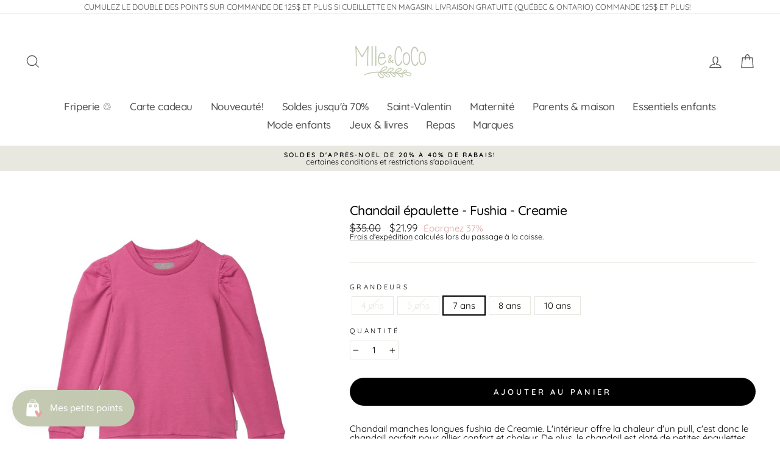

--- FILE ---
content_type: text/html; charset=utf-8
request_url: https://mlleetcoco.com/products/chandail-epaulette-fushia-creamie
body_size: 40532
content:
<!doctype html>
<html class="no-js" lang="fr" dir="ltr" fontify-lang="fr">
<head><!-- ! Yoast SEO -->
<meta name="google-site-verification" content="w6IpTslce_B8hORofGUi6tKLJQatevkosG3kz1aeBnA" /><meta charset="utf-8">
  <meta http-equiv="X-UA-Compatible" content="IE=edge,chrome=1">
  <meta name="viewport" content="width=device-width,initial-scale=1">
  <meta name="theme-color" content="#000000"><link rel="canonical" href="https://mlleetcoco.com/products/chandail-epaulette-fushia-creamie"><link rel="preconnect" href="https://cdn.shopify.com">
  <link rel="preconnect" href="https://fonts.shopifycdn.com">
  <link rel="dns-prefetch" href="https://productreviews.shopifycdn.com">
  <link rel="dns-prefetch" href="https://ajax.googleapis.com">
  <link rel="dns-prefetch" href="https://maps.googleapis.com">
  <link rel="dns-prefetch" href="https://maps.gstatic.com">
<meta name="facebook-domain-verification" content="oz4i08criud7ago2ied0zowgeklcyy" /><link rel="shortcut icon" href="//mlleetcoco.com/cdn/shop/files/Mlle_Coco-favicon-11_32x32.png?v=1626762630" type="image/png" /><!-- Google Tag Manager -->
<script>(function(w,d,s,l,i){w[l]=w[l]||[];w[l].push({'gtm.start':
new Date().getTime(),event:'gtm.js'});var f=d.getElementsByTagName(s)[0],
j=d.createElement(s),dl=l!='dataLayer'?'&l='+l:'';j.async=true;j.src=
'https://www.googletagmanager.com/gtm.js?id='+i+dl;f.parentNode.insertBefore(j,f);
})(window,document,'script','dataLayer','GTM-59PDQ4F3');</script>
<!-- End Google Tag Manager -->
  
  <!-- Meta Pixel Code -->
<!--<script>
!function(f,b,e,v,n,t,s)
{if(f.fbq)return;n=f.fbq=function(){n.callMethod?
n.callMethod.apply(n,arguments):n.queue.push(arguments)};
if(!f._fbq)f._fbq=n;n.push=n;n.loaded=!0;n.version='2.0';
n.queue=[];t=b.createElement(e);t.async=!0;
t.src=v;s=b.getElementsByTagName(e)[0];
s.parentNode.insertBefore(t,s)}(window, document,'script',
'https://connect.facebook.net/en_US/fbevents.js');
fbq('init', '1259941761600044');
fbq('track', 'PageView');
</script>
<noscript><img height="1" width="1" style="display:none"
src="https://www.facebook.com/tr?id=1259941761600044&ev=PageView&noscript=1"
/></noscript> -->
<!-- End Meta Pixel Code --><title>Chandail épaulette - Fushia - Creamie | Mlle et Coco
&ndash; Mlle et Coco Inc.
</title><!-- Event snippet for Achat conversion page -->
<script>
  gtag('event', 'conversion', {
      'send_to': 'AW-827003812/4BZ1CNfj2uoYEKSnrIoD',
      'transaction_id': ''
  });
</script><meta name="description" content="Chandail manches longues fushia de Creamie. L&#39;intérieur offre la chaleur d&#39;un pull, c&#39;est donc le chandail parfait pour allier confort et chaleur. De plus, le chandail est doté de petites épaulettes ce qui ajoute une belle touche féminine que nous adorons Couleur: Fushia Tissu: 95% coton, 5% Élasthanne"><meta property="og:site_name" content="Mlle et Coco Inc."><meta property="og:url" content="https://mlleetcoco.com/products/chandail-epaulette-fushia-creamie"><meta property="og:title" content="Chandail épaulette - Fushia - Creamie"><meta property="og:type" content="product"><meta property="og:description" content="Chandail manches longues fushia de Creamie. L&#39;intérieur offre la chaleur d&#39;un pull, c&#39;est donc le chandail parfait pour allier confort et chaleur. De plus, le chandail est doté de petites épaulettes ce qui ajoute une belle touche féminine que nous adorons Couleur: Fushia Tissu: 95% coton, 5% Élasthanne"><meta property="og:image" content="http://mlleetcoco.com/cdn/shop/files/chandail-epaulette-fuchia-creami.jpg?v=1689620992"><meta property="og:image:secure_url" content="https://mlleetcoco.com/cdn/shop/files/chandail-epaulette-fuchia-creami.jpg?v=1689620992"><meta property="og:image:width" content="1536"><meta property="og:image:height" content="1536"><meta name="twitter:site" content="@"><meta name="twitter:card" content="summary_large_image"><meta name="twitter:title" content="Chandail épaulette - Fushia - Creamie"><meta name="twitter:description" content="Chandail manches longues fushia de Creamie. L&#39;intérieur offre la chaleur d&#39;un pull, c&#39;est donc le chandail parfait pour allier confort et chaleur. De plus, le chandail est doté de petites épaulettes ce qui ajoute une belle touche féminine que nous adorons Couleur: Fushia Tissu: 95% coton, 5% Élasthanne"><style data-shopify>@font-face {
  font-family: Quicksand;
  font-weight: 500;
  font-style: normal;
  font-display: swap;
  src: url("//mlleetcoco.com/cdn/fonts/quicksand/quicksand_n5.8f86b119923a62b5ca76bc9a6fb25da7a7498802.woff2") format("woff2"),
       url("//mlleetcoco.com/cdn/fonts/quicksand/quicksand_n5.c31882e058f76d723a7b6b725ac3ca095b5a2a70.woff") format("woff");
}

  @font-face {
  font-family: Quicksand;
  font-weight: 400;
  font-style: normal;
  font-display: swap;
  src: url("//mlleetcoco.com/cdn/fonts/quicksand/quicksand_n4.bf8322a9d1da765aa396ad7b6eeb81930a6214de.woff2") format("woff2"),
       url("//mlleetcoco.com/cdn/fonts/quicksand/quicksand_n4.fa4cbd232d3483059e72b11f7239959a64c98426.woff") format("woff");
}


  @font-face {
  font-family: Quicksand;
  font-weight: 600;
  font-style: normal;
  font-display: swap;
  src: url("//mlleetcoco.com/cdn/fonts/quicksand/quicksand_n6.2d744c302b66242b8689223a01c2ae7d363b7b45.woff2") format("woff2"),
       url("//mlleetcoco.com/cdn/fonts/quicksand/quicksand_n6.0d771117677705be6acb5844d65cf2b9cbf6ea3d.woff") format("woff");
}

  
  
</style><link href="//mlleetcoco.com/cdn/shop/t/9/assets/theme.css?v=33684673715695886591767123332" rel="stylesheet" type="text/css" media="all" />
<style data-shopify>:root {
    --typeHeaderPrimary: Quicksand;
    --typeHeaderFallback: sans-serif;
    --typeHeaderSize: 25px;
    --typeHeaderWeight: 500;
    --typeHeaderLineHeight: 0.9;
    --typeHeaderSpacing: -0.025em;

    --typeBasePrimary:Quicksand;
    --typeBaseFallback:sans-serif;
    --typeBaseSize: 15px;
    --typeBaseWeight: 400;
    --typeBaseSpacing: 0.0em;
    --typeBaseLineHeight: 1;

    --typeCollectionTitle: 18px;

    --iconWeight: 3px;
    --iconLinecaps: miter;

    
      --buttonRadius: 50px;
    

    --colorGridOverlayOpacity: 0.1;
  }

  .placeholder-content {
    background-image: linear-gradient(100deg, #ffffff 40%, #f7f7f7 63%, #ffffff 79%);
  }</style><script>
    document.documentElement.className = document.documentElement.className.replace('no-js', 'js');

    window.theme = window.theme || {};
    theme.routes = {
      home: "/",
      cart: "/cart.js",
      cartPage: "/cart",
      cartAdd: "/cart/add.js",
      cartChange: "/cart/change.js"
    };
    theme.strings = {
      soldOut: "Épuisé",
      unavailable: "Non disponible",
      stockLabel: "[count] en stock",
      willNotShipUntil: "Sera expédié après [date]",
      willBeInStockAfter: "Sera en stock à compter de [date]",
      waitingForStock: "Inventaire sur le chemin",
      savePrice: "Épargnez [saved_amount]",
      cartEmpty: "Votre panier est vide.",
      cartTermsConfirmation: "Vous devez accepter les termes et conditions de vente pour vérifier",
      searchCollections: "Collections:",
      searchPages: "Pages:",
      searchArticles: "Des articles:"
    };
    theme.settings = {
      dynamicVariantsEnable: true,
      dynamicVariantType: "button",
      cartType: "page",
      isCustomerTemplate: false,
      moneyFormat: "${{amount}}",
      saveType: "percent",
      recentlyViewedEnabled: false,
      productImageSize: "square",
      productImageCover: false,
      predictiveSearch: true,
      predictiveSearchType: "product,article,page,collection",
      inventoryThreshold: 6,
      quickView: true,
      themeName: 'Impulse',
      themeVersion: "4.1.4"
    };
  </script>

  <script>window.performance && window.performance.mark && window.performance.mark('shopify.content_for_header.start');</script><meta name="google-site-verification" content="w6IpTslce_B8hORofGUi6tKLJQatevkosG3kz1aeBnA">
<meta name="facebook-domain-verification" content="ytcbyjn8relbji37mpx3u5mepo441p">
<meta id="shopify-digital-wallet" name="shopify-digital-wallet" content="/52020281510/digital_wallets/dialog">
<meta name="shopify-checkout-api-token" content="ebeeac1749041cc2c324b2adc8b8cd4e">
<meta id="in-context-paypal-metadata" data-shop-id="52020281510" data-venmo-supported="false" data-environment="production" data-locale="fr_FR" data-paypal-v4="true" data-currency="CAD">
<link rel="alternate" type="application/json+oembed" href="https://mlleetcoco.com/products/chandail-epaulette-fushia-creamie.oembed">
<script async="async" src="/checkouts/internal/preloads.js?locale=fr-CA"></script>
<link rel="preconnect" href="https://shop.app" crossorigin="anonymous">
<script async="async" src="https://shop.app/checkouts/internal/preloads.js?locale=fr-CA&shop_id=52020281510" crossorigin="anonymous"></script>
<script id="shopify-features" type="application/json">{"accessToken":"ebeeac1749041cc2c324b2adc8b8cd4e","betas":["rich-media-storefront-analytics"],"domain":"mlleetcoco.com","predictiveSearch":true,"shopId":52020281510,"locale":"fr"}</script>
<script>var Shopify = Shopify || {};
Shopify.shop = "mlle-et-coco-inc.myshopify.com";
Shopify.locale = "fr";
Shopify.currency = {"active":"CAD","rate":"1.0"};
Shopify.country = "CA";
Shopify.theme = {"name":"Alyson","id":136892875007,"schema_name":"Impulse","schema_version":"4.1.4","theme_store_id":857,"role":"main"};
Shopify.theme.handle = "null";
Shopify.theme.style = {"id":null,"handle":null};
Shopify.cdnHost = "mlleetcoco.com/cdn";
Shopify.routes = Shopify.routes || {};
Shopify.routes.root = "/";</script>
<script type="module">!function(o){(o.Shopify=o.Shopify||{}).modules=!0}(window);</script>
<script>!function(o){function n(){var o=[];function n(){o.push(Array.prototype.slice.apply(arguments))}return n.q=o,n}var t=o.Shopify=o.Shopify||{};t.loadFeatures=n(),t.autoloadFeatures=n()}(window);</script>
<script>
  window.ShopifyPay = window.ShopifyPay || {};
  window.ShopifyPay.apiHost = "shop.app\/pay";
  window.ShopifyPay.redirectState = null;
</script>
<script id="shop-js-analytics" type="application/json">{"pageType":"product"}</script>
<script defer="defer" async type="module" src="//mlleetcoco.com/cdn/shopifycloud/shop-js/modules/v2/client.init-shop-cart-sync_INwxTpsh.fr.esm.js"></script>
<script defer="defer" async type="module" src="//mlleetcoco.com/cdn/shopifycloud/shop-js/modules/v2/chunk.common_YNAa1F1g.esm.js"></script>
<script type="module">
  await import("//mlleetcoco.com/cdn/shopifycloud/shop-js/modules/v2/client.init-shop-cart-sync_INwxTpsh.fr.esm.js");
await import("//mlleetcoco.com/cdn/shopifycloud/shop-js/modules/v2/chunk.common_YNAa1F1g.esm.js");

  window.Shopify.SignInWithShop?.initShopCartSync?.({"fedCMEnabled":true,"windoidEnabled":true});

</script>
<script>
  window.Shopify = window.Shopify || {};
  if (!window.Shopify.featureAssets) window.Shopify.featureAssets = {};
  window.Shopify.featureAssets['shop-js'] = {"shop-cart-sync":["modules/v2/client.shop-cart-sync_BVs4vSl-.fr.esm.js","modules/v2/chunk.common_YNAa1F1g.esm.js"],"init-fed-cm":["modules/v2/client.init-fed-cm_CEmYoMXU.fr.esm.js","modules/v2/chunk.common_YNAa1F1g.esm.js"],"shop-button":["modules/v2/client.shop-button_BhVpOdEY.fr.esm.js","modules/v2/chunk.common_YNAa1F1g.esm.js"],"init-windoid":["modules/v2/client.init-windoid_DVncJssP.fr.esm.js","modules/v2/chunk.common_YNAa1F1g.esm.js"],"shop-cash-offers":["modules/v2/client.shop-cash-offers_CD5ChB-w.fr.esm.js","modules/v2/chunk.common_YNAa1F1g.esm.js","modules/v2/chunk.modal_DXhkN-5p.esm.js"],"shop-toast-manager":["modules/v2/client.shop-toast-manager_CMZA41xP.fr.esm.js","modules/v2/chunk.common_YNAa1F1g.esm.js"],"init-shop-email-lookup-coordinator":["modules/v2/client.init-shop-email-lookup-coordinator_Dxg3Qq63.fr.esm.js","modules/v2/chunk.common_YNAa1F1g.esm.js"],"pay-button":["modules/v2/client.pay-button_CApwTr-J.fr.esm.js","modules/v2/chunk.common_YNAa1F1g.esm.js"],"avatar":["modules/v2/client.avatar_BTnouDA3.fr.esm.js"],"init-shop-cart-sync":["modules/v2/client.init-shop-cart-sync_INwxTpsh.fr.esm.js","modules/v2/chunk.common_YNAa1F1g.esm.js"],"shop-login-button":["modules/v2/client.shop-login-button_Ctct7BR2.fr.esm.js","modules/v2/chunk.common_YNAa1F1g.esm.js","modules/v2/chunk.modal_DXhkN-5p.esm.js"],"init-customer-accounts-sign-up":["modules/v2/client.init-customer-accounts-sign-up_DTysEz83.fr.esm.js","modules/v2/client.shop-login-button_Ctct7BR2.fr.esm.js","modules/v2/chunk.common_YNAa1F1g.esm.js","modules/v2/chunk.modal_DXhkN-5p.esm.js"],"init-shop-for-new-customer-accounts":["modules/v2/client.init-shop-for-new-customer-accounts_wbmNjFX3.fr.esm.js","modules/v2/client.shop-login-button_Ctct7BR2.fr.esm.js","modules/v2/chunk.common_YNAa1F1g.esm.js","modules/v2/chunk.modal_DXhkN-5p.esm.js"],"init-customer-accounts":["modules/v2/client.init-customer-accounts_DqpN27KS.fr.esm.js","modules/v2/client.shop-login-button_Ctct7BR2.fr.esm.js","modules/v2/chunk.common_YNAa1F1g.esm.js","modules/v2/chunk.modal_DXhkN-5p.esm.js"],"shop-follow-button":["modules/v2/client.shop-follow-button_CBz8VXaE.fr.esm.js","modules/v2/chunk.common_YNAa1F1g.esm.js","modules/v2/chunk.modal_DXhkN-5p.esm.js"],"lead-capture":["modules/v2/client.lead-capture_Bo6pQGej.fr.esm.js","modules/v2/chunk.common_YNAa1F1g.esm.js","modules/v2/chunk.modal_DXhkN-5p.esm.js"],"checkout-modal":["modules/v2/client.checkout-modal_B_8gz53b.fr.esm.js","modules/v2/chunk.common_YNAa1F1g.esm.js","modules/v2/chunk.modal_DXhkN-5p.esm.js"],"shop-login":["modules/v2/client.shop-login_CTIGRVE1.fr.esm.js","modules/v2/chunk.common_YNAa1F1g.esm.js","modules/v2/chunk.modal_DXhkN-5p.esm.js"],"payment-terms":["modules/v2/client.payment-terms_BUSo56Mg.fr.esm.js","modules/v2/chunk.common_YNAa1F1g.esm.js","modules/v2/chunk.modal_DXhkN-5p.esm.js"]};
</script>
<script>(function() {
  var isLoaded = false;
  function asyncLoad() {
    if (isLoaded) return;
    isLoaded = true;
    var urls = ["https:\/\/js.smile.io\/v1\/smile-shopify.js?shop=mlle-et-coco-inc.myshopify.com","https:\/\/omnisnippet1.com\/platforms\/shopify.js?source=scriptTag\u0026v=2025-05-15T12\u0026shop=mlle-et-coco-inc.myshopify.com"];
    for (var i = 0; i < urls.length; i++) {
      var s = document.createElement('script');
      s.type = 'text/javascript';
      s.async = true;
      s.src = urls[i];
      var x = document.getElementsByTagName('script')[0];
      x.parentNode.insertBefore(s, x);
    }
  };
  if(window.attachEvent) {
    window.attachEvent('onload', asyncLoad);
  } else {
    window.addEventListener('load', asyncLoad, false);
  }
})();</script>
<script id="__st">var __st={"a":52020281510,"offset":-18000,"reqid":"b18c4449-7c53-4a84-b0a1-821ef34a131a-1768940970","pageurl":"mlleetcoco.com\/products\/chandail-epaulette-fushia-creamie","u":"365c4706f2f3","p":"product","rtyp":"product","rid":8156616524031};</script>
<script>window.ShopifyPaypalV4VisibilityTracking = true;</script>
<script id="captcha-bootstrap">!function(){'use strict';const t='contact',e='account',n='new_comment',o=[[t,t],['blogs',n],['comments',n],[t,'customer']],c=[[e,'customer_login'],[e,'guest_login'],[e,'recover_customer_password'],[e,'create_customer']],r=t=>t.map((([t,e])=>`form[action*='/${t}']:not([data-nocaptcha='true']) input[name='form_type'][value='${e}']`)).join(','),a=t=>()=>t?[...document.querySelectorAll(t)].map((t=>t.form)):[];function s(){const t=[...o],e=r(t);return a(e)}const i='password',u='form_key',d=['recaptcha-v3-token','g-recaptcha-response','h-captcha-response',i],f=()=>{try{return window.sessionStorage}catch{return}},m='__shopify_v',_=t=>t.elements[u];function p(t,e,n=!1){try{const o=window.sessionStorage,c=JSON.parse(o.getItem(e)),{data:r}=function(t){const{data:e,action:n}=t;return t[m]||n?{data:e,action:n}:{data:t,action:n}}(c);for(const[e,n]of Object.entries(r))t.elements[e]&&(t.elements[e].value=n);n&&o.removeItem(e)}catch(o){console.error('form repopulation failed',{error:o})}}const l='form_type',E='cptcha';function T(t){t.dataset[E]=!0}const w=window,h=w.document,L='Shopify',v='ce_forms',y='captcha';let A=!1;((t,e)=>{const n=(g='f06e6c50-85a8-45c8-87d0-21a2b65856fe',I='https://cdn.shopify.com/shopifycloud/storefront-forms-hcaptcha/ce_storefront_forms_captcha_hcaptcha.v1.5.2.iife.js',D={infoText:'Protégé par hCaptcha',privacyText:'Confidentialité',termsText:'Conditions'},(t,e,n)=>{const o=w[L][v],c=o.bindForm;if(c)return c(t,g,e,D).then(n);var r;o.q.push([[t,g,e,D],n]),r=I,A||(h.body.append(Object.assign(h.createElement('script'),{id:'captcha-provider',async:!0,src:r})),A=!0)});var g,I,D;w[L]=w[L]||{},w[L][v]=w[L][v]||{},w[L][v].q=[],w[L][y]=w[L][y]||{},w[L][y].protect=function(t,e){n(t,void 0,e),T(t)},Object.freeze(w[L][y]),function(t,e,n,w,h,L){const[v,y,A,g]=function(t,e,n){const i=e?o:[],u=t?c:[],d=[...i,...u],f=r(d),m=r(i),_=r(d.filter((([t,e])=>n.includes(e))));return[a(f),a(m),a(_),s()]}(w,h,L),I=t=>{const e=t.target;return e instanceof HTMLFormElement?e:e&&e.form},D=t=>v().includes(t);t.addEventListener('submit',(t=>{const e=I(t);if(!e)return;const n=D(e)&&!e.dataset.hcaptchaBound&&!e.dataset.recaptchaBound,o=_(e),c=g().includes(e)&&(!o||!o.value);(n||c)&&t.preventDefault(),c&&!n&&(function(t){try{if(!f())return;!function(t){const e=f();if(!e)return;const n=_(t);if(!n)return;const o=n.value;o&&e.removeItem(o)}(t);const e=Array.from(Array(32),(()=>Math.random().toString(36)[2])).join('');!function(t,e){_(t)||t.append(Object.assign(document.createElement('input'),{type:'hidden',name:u})),t.elements[u].value=e}(t,e),function(t,e){const n=f();if(!n)return;const o=[...t.querySelectorAll(`input[type='${i}']`)].map((({name:t})=>t)),c=[...d,...o],r={};for(const[a,s]of new FormData(t).entries())c.includes(a)||(r[a]=s);n.setItem(e,JSON.stringify({[m]:1,action:t.action,data:r}))}(t,e)}catch(e){console.error('failed to persist form',e)}}(e),e.submit())}));const S=(t,e)=>{t&&!t.dataset[E]&&(n(t,e.some((e=>e===t))),T(t))};for(const o of['focusin','change'])t.addEventListener(o,(t=>{const e=I(t);D(e)&&S(e,y())}));const B=e.get('form_key'),M=e.get(l),P=B&&M;t.addEventListener('DOMContentLoaded',(()=>{const t=y();if(P)for(const e of t)e.elements[l].value===M&&p(e,B);[...new Set([...A(),...v().filter((t=>'true'===t.dataset.shopifyCaptcha))])].forEach((e=>S(e,t)))}))}(h,new URLSearchParams(w.location.search),n,t,e,['guest_login'])})(!0,!0)}();</script>
<script integrity="sha256-4kQ18oKyAcykRKYeNunJcIwy7WH5gtpwJnB7kiuLZ1E=" data-source-attribution="shopify.loadfeatures" defer="defer" src="//mlleetcoco.com/cdn/shopifycloud/storefront/assets/storefront/load_feature-a0a9edcb.js" crossorigin="anonymous"></script>
<script crossorigin="anonymous" defer="defer" src="//mlleetcoco.com/cdn/shopifycloud/storefront/assets/shopify_pay/storefront-65b4c6d7.js?v=20250812"></script>
<script data-source-attribution="shopify.dynamic_checkout.dynamic.init">var Shopify=Shopify||{};Shopify.PaymentButton=Shopify.PaymentButton||{isStorefrontPortableWallets:!0,init:function(){window.Shopify.PaymentButton.init=function(){};var t=document.createElement("script");t.src="https://mlleetcoco.com/cdn/shopifycloud/portable-wallets/latest/portable-wallets.fr.js",t.type="module",document.head.appendChild(t)}};
</script>
<script data-source-attribution="shopify.dynamic_checkout.buyer_consent">
  function portableWalletsHideBuyerConsent(e){var t=document.getElementById("shopify-buyer-consent"),n=document.getElementById("shopify-subscription-policy-button");t&&n&&(t.classList.add("hidden"),t.setAttribute("aria-hidden","true"),n.removeEventListener("click",e))}function portableWalletsShowBuyerConsent(e){var t=document.getElementById("shopify-buyer-consent"),n=document.getElementById("shopify-subscription-policy-button");t&&n&&(t.classList.remove("hidden"),t.removeAttribute("aria-hidden"),n.addEventListener("click",e))}window.Shopify?.PaymentButton&&(window.Shopify.PaymentButton.hideBuyerConsent=portableWalletsHideBuyerConsent,window.Shopify.PaymentButton.showBuyerConsent=portableWalletsShowBuyerConsent);
</script>
<script data-source-attribution="shopify.dynamic_checkout.cart.bootstrap">document.addEventListener("DOMContentLoaded",(function(){function t(){return document.querySelector("shopify-accelerated-checkout-cart, shopify-accelerated-checkout")}if(t())Shopify.PaymentButton.init();else{new MutationObserver((function(e,n){t()&&(Shopify.PaymentButton.init(),n.disconnect())})).observe(document.body,{childList:!0,subtree:!0})}}));
</script>
<link id="shopify-accelerated-checkout-styles" rel="stylesheet" media="screen" href="https://mlleetcoco.com/cdn/shopifycloud/portable-wallets/latest/accelerated-checkout-backwards-compat.css" crossorigin="anonymous">
<style id="shopify-accelerated-checkout-cart">
        #shopify-buyer-consent {
  margin-top: 1em;
  display: inline-block;
  width: 100%;
}

#shopify-buyer-consent.hidden {
  display: none;
}

#shopify-subscription-policy-button {
  background: none;
  border: none;
  padding: 0;
  text-decoration: underline;
  font-size: inherit;
  cursor: pointer;
}

#shopify-subscription-policy-button::before {
  box-shadow: none;
}

      </style>

<script>window.performance && window.performance.mark && window.performance.mark('shopify.content_for_header.end');</script> 
 <style type="text/css" id="nitro-fontify" >
</style>


  <script src="//mlleetcoco.com/cdn/shop/t/9/assets/vendor-scripts-v9.js" defer="defer"></script><script src="//mlleetcoco.com/cdn/shop/t/9/assets/theme.min.js?v=60451137851990189171690943184" defer="defer"></script>
  <!-- Global site tag (gtag.js) - Google Ads: 10808843892 -->
<script async src="https://www.googletagmanager.com/gtag/js?id=AW-10808843892"></script>
<script>
  window.dataLayer = window.dataLayer || [];
  function gtag(){dataLayer.push(arguments);}
  gtag('js', new Date());

  gtag('config', 'AW-10808843892');
</script>

  <meta name="google-site-verification" content="MLdKJJxPk01Q4YLITIh_vkWEcEudh6LYlcwt6u8LPIE" /><style>
/* ===============================
   DESKTOP — Mega menu
   =============================== */

/* Titres de colonnes (liens top-level) */
.site-nav__dropdown a.site-nav__dropdown-link--top-level {
  font-size: 16px !important;
  font-weight: 600 !important;
  letter-spacing: 0.03em !important;
  text-transform: none !important;
}

/* Sous-liens (reste comme avant) */
.site-nav__dropdown a:not(.site-nav__dropdown-link--top-level) {
  font-size: 14px !important;
  font-weight: 400 !important;
  letter-spacing: normal !important;
}


/* ===============================
   MOBILE — Menu drawer
   =============================== */
@media (max-width: 989px) {

  /* Titres principaux (ex: Soldes d’après Noël) */
  .menu-drawer summary.menu-drawer__menu-item {
    font-size: 18px !important;
    font-weight: 600 !important;
  }

  /* Titres de sous-sections (ex: Accessoires enfants) */
  .menu-drawer summary.menu-drawer__submenu-title {
    font-size: 16px !important;
    font-weight: 600 !important;
  }

  /* Liens normaux (ex: Solde - Cache-cous...) */
  .menu-drawer a.menu-drawer__menu-item {
    font-size: 16px !important;
    font-weight: 400 !important;
  }
}
</style> 

<!-- BEGIN app block: shopify://apps/consentmo-gdpr/blocks/gdpr_cookie_consent/4fbe573f-a377-4fea-9801-3ee0858cae41 -->


<!-- END app block --><!-- BEGIN app block: shopify://apps/yoast-seo/blocks/metatags/7c777011-bc88-4743-a24e-64336e1e5b46 -->
<!-- This site is optimized with Yoast SEO for Shopify -->
<title>Chandail épaulette - Fushia - Creamie | Mlle et Coco - Mlle et Coco Inc.</title>
<meta name="description" content="Chandail manches longues fushia de Creamie. L&#39;intérieur offre la chaleur d&#39;un pull, c&#39;est donc le chandail parfait pour allier confort et chaleur. De plus, le chandail est doté de petites épaulettes ce qui ajoute une belle touche féminine que nous adorons Couleur: Fushia Tissu: 95% coton, 5% Élasthanne" />
<link rel="canonical" href="https://mlleetcoco.com/products/chandail-epaulette-fushia-creamie" />
<meta name="robots" content="index, follow, max-image-preview:large, max-snippet:-1, max-video-preview:-1" />
<meta property="og:site_name" content="Mlle et Coco Inc." />
<meta property="og:url" content="https://mlleetcoco.com/products/chandail-epaulette-fushia-creamie" />
<meta property="og:locale" content="fr_FR" />
<meta property="og:type" content="product" />
<meta property="og:title" content="Chandail épaulette - Fushia - Creamie | Mlle et Coco - Mlle et Coco Inc." />
<meta property="og:description" content="Chandail manches longues fushia de Creamie. L&#39;intérieur offre la chaleur d&#39;un pull, c&#39;est donc le chandail parfait pour allier confort et chaleur. De plus, le chandail est doté de petites épaulettes ce qui ajoute une belle touche féminine que nous adorons Couleur: Fushia Tissu: 95% coton, 5% Élasthanne" />
<meta property="og:image" content="https://mlleetcoco.com/cdn/shop/files/chandail-epaulette-fuchia-creami.jpg?v=1689620992" />
<meta property="og:image:height" content="1536" />
<meta property="og:image:width" content="1536" />
<meta property="og:availability" content="instock" />
<meta property="product:availability" content="instock" />
<meta property="product:condition" content="new" />
<meta property="product:price:amount" content="21.99" />
<meta property="product:price:currency" content="CAD" />
<meta property="product:retailer_item_id" content="822035" />
<meta property="og:price:standard_amount" content="35.0" />
<meta name="twitter:card" content="summary_large_image" />
<script type="application/ld+json" id="yoast-schema-graph">
{
  "@context": "https://schema.org",
  "@graph": [
    {
      "@type": "WebSite",
      "@id": "https://mlleetcoco.com/#/schema/website/1",
      "url": "https://mlleetcoco.com",
      "name": "Mlle et Coco Inc.",
      "potentialAction": {
        "@type": "SearchAction",
        "target": "https://mlleetcoco.com/search?q={search_term_string}",
        "query-input": "required name=search_term_string"
      },
      "inLanguage": "fr"
    },
    {
      "@type": "ItemPage",
      "@id": "https:\/\/mlleetcoco.com\/products\/chandail-epaulette-fushia-creamie",
      "name": "Chandail épaulette - Fushia - Creamie | Mlle et Coco - Mlle et Coco Inc.",
      "description": "Chandail manches longues fushia de Creamie. L\u0026#39;intérieur offre la chaleur d\u0026#39;un pull, c\u0026#39;est donc le chandail parfait pour allier confort et chaleur. De plus, le chandail est doté de petites épaulettes ce qui ajoute une belle touche féminine que nous adorons Couleur: Fushia Tissu: 95% coton, 5% Élasthanne",
      "datePublished": "2025-07-08T16:07:19-04:00",
      "breadcrumb": {
        "@id": "https:\/\/mlleetcoco.com\/products\/chandail-epaulette-fushia-creamie\/#\/schema\/breadcrumb"
      },
      "primaryImageOfPage": {
        "@id": "https://mlleetcoco.com/#/schema/ImageObject/32586305700095"
      },
      "image": [{
        "@id": "https://mlleetcoco.com/#/schema/ImageObject/32586305700095"
      }],
      "isPartOf": {
        "@id": "https://mlleetcoco.com/#/schema/website/1"
      },
      "url": "https:\/\/mlleetcoco.com\/products\/chandail-epaulette-fushia-creamie"
    },
    {
      "@type": "ImageObject",
      "@id": "https://mlleetcoco.com/#/schema/ImageObject/32586305700095",
      "caption": "chandail manches longues épaulettes fushia vêtement Creamie fille mlleetcoco",
      "inLanguage": "fr",
      "width": 1536,
      "height": 1536,
      "url": "https:\/\/mlleetcoco.com\/cdn\/shop\/files\/chandail-epaulette-fuchia-creami.jpg?v=1689620992",
      "contentUrl": "https:\/\/mlleetcoco.com\/cdn\/shop\/files\/chandail-epaulette-fuchia-creami.jpg?v=1689620992"
    },
    {
      "@type": "ProductGroup",
      "@id": "https:\/\/mlleetcoco.com\/products\/chandail-epaulette-fushia-creamie\/#\/schema\/Product",
      "brand": [{
        "@type": "Brand",
        "name": "Creamie"
      }],
      "mainEntityOfPage": {
        "@id": "https:\/\/mlleetcoco.com\/products\/chandail-epaulette-fushia-creamie"
      },
      "name": "Chandail épaulette - Fushia - Creamie",
      "description": "Chandail manches longues fushia de Creamie. L\u0026#39;intérieur offre la chaleur d\u0026#39;un pull, c\u0026#39;est donc le chandail parfait pour allier confort et chaleur. De plus, le chandail est doté de petites épaulettes ce qui ajoute une belle touche féminine que nous adorons Couleur: Fushia Tissu: 95% coton, 5% Élasthanne",
      "image": [{
        "@id": "https://mlleetcoco.com/#/schema/ImageObject/32586305700095"
      }],
      "productGroupID": "8156616524031",
      "hasVariant": [
        {
          "@type": "Product",
          "@id": "https://mlleetcoco.com/#/schema/Product/44169189130495",
          "name": "Chandail épaulette - Fushia - Creamie - 10 ans",
          "sku": "822035",
          "gtin": "89130495",
          "image": [{
            "@id": "https://mlleetcoco.com/#/schema/ImageObject/32586305700095"
          }],
          "offers": {
            "@type": "Offer",
            "@id": "https://mlleetcoco.com/#/schema/Offer/44169189130495",
            "availability": "https://schema.org/InStock",
            "category": "Non classé",
            "priceSpecification": {
              "@type": "UnitPriceSpecification",
              "valueAddedTaxIncluded": true,
              "price": 21.99,
              "priceCurrency": "CAD"
            },
            "url": "https:\/\/mlleetcoco.com\/products\/chandail-epaulette-fushia-creamie?variant=44169189130495",
            "checkoutPageURLTemplate": "https:\/\/mlleetcoco.com\/cart\/add?id=44169189130495\u0026quantity=1"
          }
        },
        {
          "@type": "Product",
          "@id": "https://mlleetcoco.com/#/schema/Product/44169189261567",
          "name": "Chandail épaulette - Fushia - Creamie - 8 ans",
          "sku": "822035",
          "gtin": "5714625823108",
          "image": [{
            "@id": "https://mlleetcoco.com/#/schema/ImageObject/32586305700095"
          }],
          "offers": {
            "@type": "Offer",
            "@id": "https://mlleetcoco.com/#/schema/Offer/44169189261567",
            "availability": "https://schema.org/InStock",
            "category": "Non classé",
            "priceSpecification": {
              "@type": "UnitPriceSpecification",
              "valueAddedTaxIncluded": true,
              "price": 21.99,
              "priceCurrency": "CAD"
            },
            "url": "https:\/\/mlleetcoco.com\/products\/chandail-epaulette-fushia-creamie?variant=44169189261567",
            "checkoutPageURLTemplate": "https:\/\/mlleetcoco.com\/cart\/add?id=44169189261567\u0026quantity=1"
          }
        },
        {
          "@type": "Product",
          "@id": "https://mlleetcoco.com/#/schema/Product/44169189228799",
          "name": "Chandail épaulette - Fushia - Creamie - 7 ans",
          "sku": "822035",
          "gtin": "5714625823092",
          "image": [{
            "@id": "https://mlleetcoco.com/#/schema/ImageObject/32586305700095"
          }],
          "offers": {
            "@type": "Offer",
            "@id": "https://mlleetcoco.com/#/schema/Offer/44169189228799",
            "availability": "https://schema.org/InStock",
            "category": "Non classé",
            "priceSpecification": {
              "@type": "UnitPriceSpecification",
              "valueAddedTaxIncluded": true,
              "price": 21.99,
              "priceCurrency": "CAD"
            },
            "url": "https:\/\/mlleetcoco.com\/products\/chandail-epaulette-fushia-creamie?variant=44169189228799",
            "checkoutPageURLTemplate": "https:\/\/mlleetcoco.com\/cart\/add?id=44169189228799\u0026quantity=1"
          }
        },
        {
          "@type": "Product",
          "@id": "https://mlleetcoco.com/#/schema/Product/44169189163263",
          "name": "Chandail épaulette - Fushia - Creamie - 5 ans",
          "sku": "822035",
          "gtin": "5714625823078",
          "image": [{
            "@id": "https://mlleetcoco.com/#/schema/ImageObject/32586305700095"
          }],
          "offers": {
            "@type": "Offer",
            "@id": "https://mlleetcoco.com/#/schema/Offer/44169189163263",
            "availability": "https://schema.org/OutOfStock",
            "category": "Non classé",
            "priceSpecification": {
              "@type": "UnitPriceSpecification",
              "valueAddedTaxIncluded": true,
              "price": 21.99,
              "priceCurrency": "CAD"
            },
            "url": "https:\/\/mlleetcoco.com\/products\/chandail-epaulette-fushia-creamie?variant=44169189163263",
            "checkoutPageURLTemplate": "https:\/\/mlleetcoco.com\/cart\/add?id=44169189163263\u0026quantity=1"
          }
        },
        {
          "@type": "Product",
          "@id": "https://mlleetcoco.com/#/schema/Product/44169189196031",
          "name": "Chandail épaulette - Fushia - Creamie - 4 ans",
          "sku": "822035",
          "gtin": "5714625823061",
          "image": [{
            "@id": "https://mlleetcoco.com/#/schema/ImageObject/32586305700095"
          }],
          "offers": {
            "@type": "Offer",
            "@id": "https://mlleetcoco.com/#/schema/Offer/44169189196031",
            "availability": "https://schema.org/OutOfStock",
            "category": "Non classé",
            "priceSpecification": {
              "@type": "UnitPriceSpecification",
              "valueAddedTaxIncluded": true,
              "price": 21.99,
              "priceCurrency": "CAD"
            },
            "url": "https:\/\/mlleetcoco.com\/products\/chandail-epaulette-fushia-creamie?variant=44169189196031",
            "checkoutPageURLTemplate": "https:\/\/mlleetcoco.com\/cart\/add?id=44169189196031\u0026quantity=1"
          }
        }
      ],
      "url": "https:\/\/mlleetcoco.com\/products\/chandail-epaulette-fushia-creamie"
    },
    {
      "@type": "BreadcrumbList",
      "@id": "https:\/\/mlleetcoco.com\/products\/chandail-epaulette-fushia-creamie\/#\/schema\/breadcrumb",
      "itemListElement": [
        {
          "@type": "ListItem",
          "name": "Mlle et Coco Inc.",
          "item": "https:\/\/mlleetcoco.com",
          "position": 1
        },
        {
          "@type": "ListItem",
          "name": "Chandail épaulette - Fushia - Creamie",
          "position": 2
        }
      ]
    }

  ]}
</script>
<!--/ Yoast SEO -->
<!-- END app block --><script src="https://cdn.shopify.com/extensions/019bdc8a-76ef-7579-bc36-78c61aebc1a9/consentmo-gdpr-579/assets/consentmo_cookie_consent.js" type="text/javascript" defer="defer"></script>
<link href="https://monorail-edge.shopifysvc.com" rel="dns-prefetch">
<script>(function(){if ("sendBeacon" in navigator && "performance" in window) {try {var session_token_from_headers = performance.getEntriesByType('navigation')[0].serverTiming.find(x => x.name == '_s').description;} catch {var session_token_from_headers = undefined;}var session_cookie_matches = document.cookie.match(/_shopify_s=([^;]*)/);var session_token_from_cookie = session_cookie_matches && session_cookie_matches.length === 2 ? session_cookie_matches[1] : "";var session_token = session_token_from_headers || session_token_from_cookie || "";function handle_abandonment_event(e) {var entries = performance.getEntries().filter(function(entry) {return /monorail-edge.shopifysvc.com/.test(entry.name);});if (!window.abandonment_tracked && entries.length === 0) {window.abandonment_tracked = true;var currentMs = Date.now();var navigation_start = performance.timing.navigationStart;var payload = {shop_id: 52020281510,url: window.location.href,navigation_start,duration: currentMs - navigation_start,session_token,page_type: "product"};window.navigator.sendBeacon("https://monorail-edge.shopifysvc.com/v1/produce", JSON.stringify({schema_id: "online_store_buyer_site_abandonment/1.1",payload: payload,metadata: {event_created_at_ms: currentMs,event_sent_at_ms: currentMs}}));}}window.addEventListener('pagehide', handle_abandonment_event);}}());</script>
<script id="web-pixels-manager-setup">(function e(e,d,r,n,o){if(void 0===o&&(o={}),!Boolean(null===(a=null===(i=window.Shopify)||void 0===i?void 0:i.analytics)||void 0===a?void 0:a.replayQueue)){var i,a;window.Shopify=window.Shopify||{};var t=window.Shopify;t.analytics=t.analytics||{};var s=t.analytics;s.replayQueue=[],s.publish=function(e,d,r){return s.replayQueue.push([e,d,r]),!0};try{self.performance.mark("wpm:start")}catch(e){}var l=function(){var e={modern:/Edge?\/(1{2}[4-9]|1[2-9]\d|[2-9]\d{2}|\d{4,})\.\d+(\.\d+|)|Firefox\/(1{2}[4-9]|1[2-9]\d|[2-9]\d{2}|\d{4,})\.\d+(\.\d+|)|Chrom(ium|e)\/(9{2}|\d{3,})\.\d+(\.\d+|)|(Maci|X1{2}).+ Version\/(15\.\d+|(1[6-9]|[2-9]\d|\d{3,})\.\d+)([,.]\d+|)( \(\w+\)|)( Mobile\/\w+|) Safari\/|Chrome.+OPR\/(9{2}|\d{3,})\.\d+\.\d+|(CPU[ +]OS|iPhone[ +]OS|CPU[ +]iPhone|CPU IPhone OS|CPU iPad OS)[ +]+(15[._]\d+|(1[6-9]|[2-9]\d|\d{3,})[._]\d+)([._]\d+|)|Android:?[ /-](13[3-9]|1[4-9]\d|[2-9]\d{2}|\d{4,})(\.\d+|)(\.\d+|)|Android.+Firefox\/(13[5-9]|1[4-9]\d|[2-9]\d{2}|\d{4,})\.\d+(\.\d+|)|Android.+Chrom(ium|e)\/(13[3-9]|1[4-9]\d|[2-9]\d{2}|\d{4,})\.\d+(\.\d+|)|SamsungBrowser\/([2-9]\d|\d{3,})\.\d+/,legacy:/Edge?\/(1[6-9]|[2-9]\d|\d{3,})\.\d+(\.\d+|)|Firefox\/(5[4-9]|[6-9]\d|\d{3,})\.\d+(\.\d+|)|Chrom(ium|e)\/(5[1-9]|[6-9]\d|\d{3,})\.\d+(\.\d+|)([\d.]+$|.*Safari\/(?![\d.]+ Edge\/[\d.]+$))|(Maci|X1{2}).+ Version\/(10\.\d+|(1[1-9]|[2-9]\d|\d{3,})\.\d+)([,.]\d+|)( \(\w+\)|)( Mobile\/\w+|) Safari\/|Chrome.+OPR\/(3[89]|[4-9]\d|\d{3,})\.\d+\.\d+|(CPU[ +]OS|iPhone[ +]OS|CPU[ +]iPhone|CPU IPhone OS|CPU iPad OS)[ +]+(10[._]\d+|(1[1-9]|[2-9]\d|\d{3,})[._]\d+)([._]\d+|)|Android:?[ /-](13[3-9]|1[4-9]\d|[2-9]\d{2}|\d{4,})(\.\d+|)(\.\d+|)|Mobile Safari.+OPR\/([89]\d|\d{3,})\.\d+\.\d+|Android.+Firefox\/(13[5-9]|1[4-9]\d|[2-9]\d{2}|\d{4,})\.\d+(\.\d+|)|Android.+Chrom(ium|e)\/(13[3-9]|1[4-9]\d|[2-9]\d{2}|\d{4,})\.\d+(\.\d+|)|Android.+(UC? ?Browser|UCWEB|U3)[ /]?(15\.([5-9]|\d{2,})|(1[6-9]|[2-9]\d|\d{3,})\.\d+)\.\d+|SamsungBrowser\/(5\.\d+|([6-9]|\d{2,})\.\d+)|Android.+MQ{2}Browser\/(14(\.(9|\d{2,})|)|(1[5-9]|[2-9]\d|\d{3,})(\.\d+|))(\.\d+|)|K[Aa][Ii]OS\/(3\.\d+|([4-9]|\d{2,})\.\d+)(\.\d+|)/},d=e.modern,r=e.legacy,n=navigator.userAgent;return n.match(d)?"modern":n.match(r)?"legacy":"unknown"}(),u="modern"===l?"modern":"legacy",c=(null!=n?n:{modern:"",legacy:""})[u],f=function(e){return[e.baseUrl,"/wpm","/b",e.hashVersion,"modern"===e.buildTarget?"m":"l",".js"].join("")}({baseUrl:d,hashVersion:r,buildTarget:u}),m=function(e){var d=e.version,r=e.bundleTarget,n=e.surface,o=e.pageUrl,i=e.monorailEndpoint;return{emit:function(e){var a=e.status,t=e.errorMsg,s=(new Date).getTime(),l=JSON.stringify({metadata:{event_sent_at_ms:s},events:[{schema_id:"web_pixels_manager_load/3.1",payload:{version:d,bundle_target:r,page_url:o,status:a,surface:n,error_msg:t},metadata:{event_created_at_ms:s}}]});if(!i)return console&&console.warn&&console.warn("[Web Pixels Manager] No Monorail endpoint provided, skipping logging."),!1;try{return self.navigator.sendBeacon.bind(self.navigator)(i,l)}catch(e){}var u=new XMLHttpRequest;try{return u.open("POST",i,!0),u.setRequestHeader("Content-Type","text/plain"),u.send(l),!0}catch(e){return console&&console.warn&&console.warn("[Web Pixels Manager] Got an unhandled error while logging to Monorail."),!1}}}}({version:r,bundleTarget:l,surface:e.surface,pageUrl:self.location.href,monorailEndpoint:e.monorailEndpoint});try{o.browserTarget=l,function(e){var d=e.src,r=e.async,n=void 0===r||r,o=e.onload,i=e.onerror,a=e.sri,t=e.scriptDataAttributes,s=void 0===t?{}:t,l=document.createElement("script"),u=document.querySelector("head"),c=document.querySelector("body");if(l.async=n,l.src=d,a&&(l.integrity=a,l.crossOrigin="anonymous"),s)for(var f in s)if(Object.prototype.hasOwnProperty.call(s,f))try{l.dataset[f]=s[f]}catch(e){}if(o&&l.addEventListener("load",o),i&&l.addEventListener("error",i),u)u.appendChild(l);else{if(!c)throw new Error("Did not find a head or body element to append the script");c.appendChild(l)}}({src:f,async:!0,onload:function(){if(!function(){var e,d;return Boolean(null===(d=null===(e=window.Shopify)||void 0===e?void 0:e.analytics)||void 0===d?void 0:d.initialized)}()){var d=window.webPixelsManager.init(e)||void 0;if(d){var r=window.Shopify.analytics;r.replayQueue.forEach((function(e){var r=e[0],n=e[1],o=e[2];d.publishCustomEvent(r,n,o)})),r.replayQueue=[],r.publish=d.publishCustomEvent,r.visitor=d.visitor,r.initialized=!0}}},onerror:function(){return m.emit({status:"failed",errorMsg:"".concat(f," has failed to load")})},sri:function(e){var d=/^sha384-[A-Za-z0-9+/=]+$/;return"string"==typeof e&&d.test(e)}(c)?c:"",scriptDataAttributes:o}),m.emit({status:"loading"})}catch(e){m.emit({status:"failed",errorMsg:(null==e?void 0:e.message)||"Unknown error"})}}})({shopId: 52020281510,storefrontBaseUrl: "https://mlleetcoco.com",extensionsBaseUrl: "https://extensions.shopifycdn.com/cdn/shopifycloud/web-pixels-manager",monorailEndpoint: "https://monorail-edge.shopifysvc.com/unstable/produce_batch",surface: "storefront-renderer",enabledBetaFlags: ["2dca8a86"],webPixelsConfigList: [{"id":"1880326399","configuration":"{\"tagID\":\"2612880701320\"}","eventPayloadVersion":"v1","runtimeContext":"STRICT","scriptVersion":"18031546ee651571ed29edbe71a3550b","type":"APP","apiClientId":3009811,"privacyPurposes":["ANALYTICS","MARKETING","SALE_OF_DATA"],"dataSharingAdjustments":{"protectedCustomerApprovalScopes":["read_customer_address","read_customer_email","read_customer_name","read_customer_personal_data","read_customer_phone"]}},{"id":"515834111","configuration":"{\"config\":\"{\\\"pixel_id\\\":\\\"G-YDHTS9X0NV\\\",\\\"target_country\\\":\\\"CA\\\",\\\"gtag_events\\\":[{\\\"type\\\":\\\"search\\\",\\\"action_label\\\":[\\\"G-YDHTS9X0NV\\\",\\\"AW-827003812\\\/ihuiCJ_52OoYEKSnrIoD\\\"]},{\\\"type\\\":\\\"begin_checkout\\\",\\\"action_label\\\":[\\\"G-YDHTS9X0NV\\\",\\\"AW-827003812\\\/gaVSCKX52OoYEKSnrIoD\\\"]},{\\\"type\\\":\\\"view_item\\\",\\\"action_label\\\":[\\\"G-YDHTS9X0NV\\\",\\\"AW-827003812\\\/A-_KCJz52OoYEKSnrIoD\\\",\\\"MC-YJWM9JV9K3\\\"]},{\\\"type\\\":\\\"purchase\\\",\\\"action_label\\\":[\\\"G-YDHTS9X0NV\\\",\\\"AW-827003812\\\/r2XSCJb52OoYEKSnrIoD\\\",\\\"MC-YJWM9JV9K3\\\"]},{\\\"type\\\":\\\"page_view\\\",\\\"action_label\\\":[\\\"G-YDHTS9X0NV\\\",\\\"AW-827003812\\\/t71kCJn52OoYEKSnrIoD\\\",\\\"MC-YJWM9JV9K3\\\"]},{\\\"type\\\":\\\"add_payment_info\\\",\\\"action_label\\\":[\\\"G-YDHTS9X0NV\\\",\\\"AW-827003812\\\/mrm6CKj52OoYEKSnrIoD\\\"]},{\\\"type\\\":\\\"add_to_cart\\\",\\\"action_label\\\":[\\\"G-YDHTS9X0NV\\\",\\\"AW-827003812\\\/Yb3jCKL52OoYEKSnrIoD\\\"]}],\\\"enable_monitoring_mode\\\":false}\"}","eventPayloadVersion":"v1","runtimeContext":"OPEN","scriptVersion":"b2a88bafab3e21179ed38636efcd8a93","type":"APP","apiClientId":1780363,"privacyPurposes":[],"dataSharingAdjustments":{"protectedCustomerApprovalScopes":["read_customer_address","read_customer_email","read_customer_name","read_customer_personal_data","read_customer_phone"]}},{"id":"202866943","configuration":"{\"pixel_id\":\"1259941761600044\",\"pixel_type\":\"facebook_pixel\",\"metaapp_system_user_token\":\"-\"}","eventPayloadVersion":"v1","runtimeContext":"OPEN","scriptVersion":"ca16bc87fe92b6042fbaa3acc2fbdaa6","type":"APP","apiClientId":2329312,"privacyPurposes":["ANALYTICS","MARKETING","SALE_OF_DATA"],"dataSharingAdjustments":{"protectedCustomerApprovalScopes":["read_customer_address","read_customer_email","read_customer_name","read_customer_personal_data","read_customer_phone"]}},{"id":"115605759","configuration":"{\"apiURL\":\"https:\/\/api.omnisend.com\",\"appURL\":\"https:\/\/app.omnisend.com\",\"brandID\":\"60fff734363cb8001937bcb6\",\"trackingURL\":\"https:\/\/wt.omnisendlink.com\"}","eventPayloadVersion":"v1","runtimeContext":"STRICT","scriptVersion":"aa9feb15e63a302383aa48b053211bbb","type":"APP","apiClientId":186001,"privacyPurposes":["ANALYTICS","MARKETING","SALE_OF_DATA"],"dataSharingAdjustments":{"protectedCustomerApprovalScopes":["read_customer_address","read_customer_email","read_customer_name","read_customer_personal_data","read_customer_phone"]}},{"id":"shopify-app-pixel","configuration":"{}","eventPayloadVersion":"v1","runtimeContext":"STRICT","scriptVersion":"0450","apiClientId":"shopify-pixel","type":"APP","privacyPurposes":["ANALYTICS","MARKETING"]},{"id":"shopify-custom-pixel","eventPayloadVersion":"v1","runtimeContext":"LAX","scriptVersion":"0450","apiClientId":"shopify-pixel","type":"CUSTOM","privacyPurposes":["ANALYTICS","MARKETING"]}],isMerchantRequest: false,initData: {"shop":{"name":"Mlle et Coco Inc.","paymentSettings":{"currencyCode":"CAD"},"myshopifyDomain":"mlle-et-coco-inc.myshopify.com","countryCode":"CA","storefrontUrl":"https:\/\/mlleetcoco.com"},"customer":null,"cart":null,"checkout":null,"productVariants":[{"price":{"amount":21.99,"currencyCode":"CAD"},"product":{"title":"Chandail épaulette - Fushia - Creamie","vendor":"Creamie","id":"8156616524031","untranslatedTitle":"Chandail épaulette - Fushia - Creamie","url":"\/products\/chandail-epaulette-fushia-creamie","type":"Échantillon de vêtement"},"id":"44169189196031","image":{"src":"\/\/mlleetcoco.com\/cdn\/shop\/files\/chandail-epaulette-fuchia-creami.jpg?v=1689620992"},"sku":"822035","title":"4 ans","untranslatedTitle":"4 ans"},{"price":{"amount":21.99,"currencyCode":"CAD"},"product":{"title":"Chandail épaulette - Fushia - Creamie","vendor":"Creamie","id":"8156616524031","untranslatedTitle":"Chandail épaulette - Fushia - Creamie","url":"\/products\/chandail-epaulette-fushia-creamie","type":"Échantillon de vêtement"},"id":"44169189163263","image":{"src":"\/\/mlleetcoco.com\/cdn\/shop\/files\/chandail-epaulette-fuchia-creami.jpg?v=1689620992"},"sku":"822035","title":"5 ans","untranslatedTitle":"5 ans"},{"price":{"amount":21.99,"currencyCode":"CAD"},"product":{"title":"Chandail épaulette - Fushia - Creamie","vendor":"Creamie","id":"8156616524031","untranslatedTitle":"Chandail épaulette - Fushia - Creamie","url":"\/products\/chandail-epaulette-fushia-creamie","type":"Échantillon de vêtement"},"id":"44169189228799","image":{"src":"\/\/mlleetcoco.com\/cdn\/shop\/files\/chandail-epaulette-fuchia-creami.jpg?v=1689620992"},"sku":"822035","title":"7 ans","untranslatedTitle":"7 ans"},{"price":{"amount":21.99,"currencyCode":"CAD"},"product":{"title":"Chandail épaulette - Fushia - Creamie","vendor":"Creamie","id":"8156616524031","untranslatedTitle":"Chandail épaulette - Fushia - Creamie","url":"\/products\/chandail-epaulette-fushia-creamie","type":"Échantillon de vêtement"},"id":"44169189261567","image":{"src":"\/\/mlleetcoco.com\/cdn\/shop\/files\/chandail-epaulette-fuchia-creami.jpg?v=1689620992"},"sku":"822035","title":"8 ans","untranslatedTitle":"8 ans"},{"price":{"amount":21.99,"currencyCode":"CAD"},"product":{"title":"Chandail épaulette - Fushia - Creamie","vendor":"Creamie","id":"8156616524031","untranslatedTitle":"Chandail épaulette - Fushia - Creamie","url":"\/products\/chandail-epaulette-fushia-creamie","type":"Échantillon de vêtement"},"id":"44169189130495","image":{"src":"\/\/mlleetcoco.com\/cdn\/shop\/files\/chandail-epaulette-fuchia-creami.jpg?v=1689620992"},"sku":"822035","title":"10 ans","untranslatedTitle":"10 ans"}],"purchasingCompany":null},},"https://mlleetcoco.com/cdn","fcfee988w5aeb613cpc8e4bc33m6693e112",{"modern":"","legacy":""},{"shopId":"52020281510","storefrontBaseUrl":"https:\/\/mlleetcoco.com","extensionBaseUrl":"https:\/\/extensions.shopifycdn.com\/cdn\/shopifycloud\/web-pixels-manager","surface":"storefront-renderer","enabledBetaFlags":"[\"2dca8a86\"]","isMerchantRequest":"false","hashVersion":"fcfee988w5aeb613cpc8e4bc33m6693e112","publish":"custom","events":"[[\"page_viewed\",{}],[\"product_viewed\",{\"productVariant\":{\"price\":{\"amount\":21.99,\"currencyCode\":\"CAD\"},\"product\":{\"title\":\"Chandail épaulette - Fushia - Creamie\",\"vendor\":\"Creamie\",\"id\":\"8156616524031\",\"untranslatedTitle\":\"Chandail épaulette - Fushia - Creamie\",\"url\":\"\/products\/chandail-epaulette-fushia-creamie\",\"type\":\"Échantillon de vêtement\"},\"id\":\"44169189228799\",\"image\":{\"src\":\"\/\/mlleetcoco.com\/cdn\/shop\/files\/chandail-epaulette-fuchia-creami.jpg?v=1689620992\"},\"sku\":\"822035\",\"title\":\"7 ans\",\"untranslatedTitle\":\"7 ans\"}}]]"});</script><script>
  window.ShopifyAnalytics = window.ShopifyAnalytics || {};
  window.ShopifyAnalytics.meta = window.ShopifyAnalytics.meta || {};
  window.ShopifyAnalytics.meta.currency = 'CAD';
  var meta = {"product":{"id":8156616524031,"gid":"gid:\/\/shopify\/Product\/8156616524031","vendor":"Creamie","type":"Échantillon de vêtement","handle":"chandail-epaulette-fushia-creamie","variants":[{"id":44169189196031,"price":2199,"name":"Chandail épaulette - Fushia - Creamie - 4 ans","public_title":"4 ans","sku":"822035"},{"id":44169189163263,"price":2199,"name":"Chandail épaulette - Fushia - Creamie - 5 ans","public_title":"5 ans","sku":"822035"},{"id":44169189228799,"price":2199,"name":"Chandail épaulette - Fushia - Creamie - 7 ans","public_title":"7 ans","sku":"822035"},{"id":44169189261567,"price":2199,"name":"Chandail épaulette - Fushia - Creamie - 8 ans","public_title":"8 ans","sku":"822035"},{"id":44169189130495,"price":2199,"name":"Chandail épaulette - Fushia - Creamie - 10 ans","public_title":"10 ans","sku":"822035"}],"remote":false},"page":{"pageType":"product","resourceType":"product","resourceId":8156616524031,"requestId":"b18c4449-7c53-4a84-b0a1-821ef34a131a-1768940970"}};
  for (var attr in meta) {
    window.ShopifyAnalytics.meta[attr] = meta[attr];
  }
</script>
<script class="analytics">
  (function () {
    var customDocumentWrite = function(content) {
      var jquery = null;

      if (window.jQuery) {
        jquery = window.jQuery;
      } else if (window.Checkout && window.Checkout.$) {
        jquery = window.Checkout.$;
      }

      if (jquery) {
        jquery('body').append(content);
      }
    };

    var hasLoggedConversion = function(token) {
      if (token) {
        return document.cookie.indexOf('loggedConversion=' + token) !== -1;
      }
      return false;
    }

    var setCookieIfConversion = function(token) {
      if (token) {
        var twoMonthsFromNow = new Date(Date.now());
        twoMonthsFromNow.setMonth(twoMonthsFromNow.getMonth() + 2);

        document.cookie = 'loggedConversion=' + token + '; expires=' + twoMonthsFromNow;
      }
    }

    var trekkie = window.ShopifyAnalytics.lib = window.trekkie = window.trekkie || [];
    if (trekkie.integrations) {
      return;
    }
    trekkie.methods = [
      'identify',
      'page',
      'ready',
      'track',
      'trackForm',
      'trackLink'
    ];
    trekkie.factory = function(method) {
      return function() {
        var args = Array.prototype.slice.call(arguments);
        args.unshift(method);
        trekkie.push(args);
        return trekkie;
      };
    };
    for (var i = 0; i < trekkie.methods.length; i++) {
      var key = trekkie.methods[i];
      trekkie[key] = trekkie.factory(key);
    }
    trekkie.load = function(config) {
      trekkie.config = config || {};
      trekkie.config.initialDocumentCookie = document.cookie;
      var first = document.getElementsByTagName('script')[0];
      var script = document.createElement('script');
      script.type = 'text/javascript';
      script.onerror = function(e) {
        var scriptFallback = document.createElement('script');
        scriptFallback.type = 'text/javascript';
        scriptFallback.onerror = function(error) {
                var Monorail = {
      produce: function produce(monorailDomain, schemaId, payload) {
        var currentMs = new Date().getTime();
        var event = {
          schema_id: schemaId,
          payload: payload,
          metadata: {
            event_created_at_ms: currentMs,
            event_sent_at_ms: currentMs
          }
        };
        return Monorail.sendRequest("https://" + monorailDomain + "/v1/produce", JSON.stringify(event));
      },
      sendRequest: function sendRequest(endpointUrl, payload) {
        // Try the sendBeacon API
        if (window && window.navigator && typeof window.navigator.sendBeacon === 'function' && typeof window.Blob === 'function' && !Monorail.isIos12()) {
          var blobData = new window.Blob([payload], {
            type: 'text/plain'
          });

          if (window.navigator.sendBeacon(endpointUrl, blobData)) {
            return true;
          } // sendBeacon was not successful

        } // XHR beacon

        var xhr = new XMLHttpRequest();

        try {
          xhr.open('POST', endpointUrl);
          xhr.setRequestHeader('Content-Type', 'text/plain');
          xhr.send(payload);
        } catch (e) {
          console.log(e);
        }

        return false;
      },
      isIos12: function isIos12() {
        return window.navigator.userAgent.lastIndexOf('iPhone; CPU iPhone OS 12_') !== -1 || window.navigator.userAgent.lastIndexOf('iPad; CPU OS 12_') !== -1;
      }
    };
    Monorail.produce('monorail-edge.shopifysvc.com',
      'trekkie_storefront_load_errors/1.1',
      {shop_id: 52020281510,
      theme_id: 136892875007,
      app_name: "storefront",
      context_url: window.location.href,
      source_url: "//mlleetcoco.com/cdn/s/trekkie.storefront.cd680fe47e6c39ca5d5df5f0a32d569bc48c0f27.min.js"});

        };
        scriptFallback.async = true;
        scriptFallback.src = '//mlleetcoco.com/cdn/s/trekkie.storefront.cd680fe47e6c39ca5d5df5f0a32d569bc48c0f27.min.js';
        first.parentNode.insertBefore(scriptFallback, first);
      };
      script.async = true;
      script.src = '//mlleetcoco.com/cdn/s/trekkie.storefront.cd680fe47e6c39ca5d5df5f0a32d569bc48c0f27.min.js';
      first.parentNode.insertBefore(script, first);
    };
    trekkie.load(
      {"Trekkie":{"appName":"storefront","development":false,"defaultAttributes":{"shopId":52020281510,"isMerchantRequest":null,"themeId":136892875007,"themeCityHash":"17658367257926178445","contentLanguage":"fr","currency":"CAD","eventMetadataId":"07a6f980-4212-49ae-877b-eb5701f7e1cc"},"isServerSideCookieWritingEnabled":true,"monorailRegion":"shop_domain","enabledBetaFlags":["65f19447"]},"Session Attribution":{},"S2S":{"facebookCapiEnabled":true,"source":"trekkie-storefront-renderer","apiClientId":580111}}
    );

    var loaded = false;
    trekkie.ready(function() {
      if (loaded) return;
      loaded = true;

      window.ShopifyAnalytics.lib = window.trekkie;

      var originalDocumentWrite = document.write;
      document.write = customDocumentWrite;
      try { window.ShopifyAnalytics.merchantGoogleAnalytics.call(this); } catch(error) {};
      document.write = originalDocumentWrite;

      window.ShopifyAnalytics.lib.page(null,{"pageType":"product","resourceType":"product","resourceId":8156616524031,"requestId":"b18c4449-7c53-4a84-b0a1-821ef34a131a-1768940970","shopifyEmitted":true});

      var match = window.location.pathname.match(/checkouts\/(.+)\/(thank_you|post_purchase)/)
      var token = match? match[1]: undefined;
      if (!hasLoggedConversion(token)) {
        setCookieIfConversion(token);
        window.ShopifyAnalytics.lib.track("Viewed Product",{"currency":"CAD","variantId":44169189196031,"productId":8156616524031,"productGid":"gid:\/\/shopify\/Product\/8156616524031","name":"Chandail épaulette - Fushia - Creamie - 4 ans","price":"21.99","sku":"822035","brand":"Creamie","variant":"4 ans","category":"Échantillon de vêtement","nonInteraction":true,"remote":false},undefined,undefined,{"shopifyEmitted":true});
      window.ShopifyAnalytics.lib.track("monorail:\/\/trekkie_storefront_viewed_product\/1.1",{"currency":"CAD","variantId":44169189196031,"productId":8156616524031,"productGid":"gid:\/\/shopify\/Product\/8156616524031","name":"Chandail épaulette - Fushia - Creamie - 4 ans","price":"21.99","sku":"822035","brand":"Creamie","variant":"4 ans","category":"Échantillon de vêtement","nonInteraction":true,"remote":false,"referer":"https:\/\/mlleetcoco.com\/products\/chandail-epaulette-fushia-creamie"});
      }
    });


        var eventsListenerScript = document.createElement('script');
        eventsListenerScript.async = true;
        eventsListenerScript.src = "//mlleetcoco.com/cdn/shopifycloud/storefront/assets/shop_events_listener-3da45d37.js";
        document.getElementsByTagName('head')[0].appendChild(eventsListenerScript);

})();</script>
  <script>
  if (!window.ga || (window.ga && typeof window.ga !== 'function')) {
    window.ga = function ga() {
      (window.ga.q = window.ga.q || []).push(arguments);
      if (window.Shopify && window.Shopify.analytics && typeof window.Shopify.analytics.publish === 'function') {
        window.Shopify.analytics.publish("ga_stub_called", {}, {sendTo: "google_osp_migration"});
      }
      console.error("Shopify's Google Analytics stub called with:", Array.from(arguments), "\nSee https://help.shopify.com/manual/promoting-marketing/pixels/pixel-migration#google for more information.");
    };
    if (window.Shopify && window.Shopify.analytics && typeof window.Shopify.analytics.publish === 'function') {
      window.Shopify.analytics.publish("ga_stub_initialized", {}, {sendTo: "google_osp_migration"});
    }
  }
</script>
<script
  defer
  src="https://mlleetcoco.com/cdn/shopifycloud/perf-kit/shopify-perf-kit-3.0.4.min.js"
  data-application="storefront-renderer"
  data-shop-id="52020281510"
  data-render-region="gcp-us-central1"
  data-page-type="product"
  data-theme-instance-id="136892875007"
  data-theme-name="Impulse"
  data-theme-version="4.1.4"
  data-monorail-region="shop_domain"
  data-resource-timing-sampling-rate="10"
  data-shs="true"
  data-shs-beacon="true"
  data-shs-export-with-fetch="true"
  data-shs-logs-sample-rate="1"
  data-shs-beacon-endpoint="https://mlleetcoco.com/api/collect"
></script>
</head>

<body class="template-product" data-center-text="true" data-button_style="round" data-type_header_capitalize="false" data-type_headers_align_text="true" data-type_product_capitalize="false" data-swatch_style="round" >

  <a class="in-page-link visually-hidden skip-link" href="#MainContent">Passer au contenu</a>

  <div id="PageContainer" class="page-container">
    <div class="transition-body"><div id="shopify-section-header" class="shopify-section">

<div id="NavDrawer" class="drawer drawer--left">
  <div class="drawer__contents">
    <div class="drawer__fixed-header">
      <div class="drawer__header appear-animation appear-delay-1">
        <div class="h2 drawer__title"></div>
        <div class="drawer__close">
          <button type="button" class="drawer__close-button js-drawer-close">
            <svg aria-hidden="true" focusable="false" role="presentation" class="icon icon-close" viewBox="0 0 64 64"><path d="M19 17.61l27.12 27.13m0-27.12L19 44.74"/></svg>
            <span class="icon__fallback-text">Fermer le menu</span>
          </button>
        </div>
      </div>
    </div>
    <div class="drawer__scrollable">
      <ul class="mobile-nav mobile-nav--heading-style" role="navigation" aria-label="Primary"><li class="mobile-nav__item appear-animation appear-delay-2"><a href="/pages/friperie" class="mobile-nav__link mobile-nav__link--top-level">Friperie ♲</a></li><li class="mobile-nav__item appear-animation appear-delay-3"><a href="/products/carte-cadeau" class="mobile-nav__link mobile-nav__link--top-level">Carte cadeau</a></li><li class="mobile-nav__item appear-animation appear-delay-4"><a href="/collections/nouveaute" class="mobile-nav__link mobile-nav__link--top-level">Nouveauté!</a></li><li class="mobile-nav__item appear-animation appear-delay-5"><div class="mobile-nav__has-sublist"><a href="/collections/soldes"
                    class="mobile-nav__link mobile-nav__link--top-level"
                    id="Label-collections-soldes4"
                    >
                    Soldes jusqu'à 70%
                  </a>
                  <div class="mobile-nav__toggle">
                    <button type="button"
                      aria-controls="Linklist-collections-soldes4"
                      aria-labelledby="Label-collections-soldes4"
                      class="collapsible-trigger collapsible--auto-height"><span class="collapsible-trigger__icon collapsible-trigger__icon--open" role="presentation">
  <svg aria-hidden="true" focusable="false" role="presentation" class="icon icon--wide icon-chevron-down" viewBox="0 0 28 16"><path d="M1.57 1.59l12.76 12.77L27.1 1.59" stroke-width="2" stroke="#000" fill="none" fill-rule="evenodd"/></svg>
</span>
</button>
                  </div></div><div id="Linklist-collections-soldes4"
                class="mobile-nav__sublist collapsible-content collapsible-content--all"
                >
                <div class="collapsible-content__inner">
                  <ul class="mobile-nav__sublist"><li class="mobile-nav__item">
                        <div class="mobile-nav__child-item"><a href="/collections/soldes"
                              class="mobile-nav__link"
                              id="Sublabel-collections-soldes1"
                              >
                              Tous les soldes
                            </a></div></li><li class="mobile-nav__item">
                        <div class="mobile-nav__child-item"><a href="/collections/liquidation-accessoires-enfants"
                              class="mobile-nav__link"
                              id="Sublabel-collections-liquidation-accessoires-enfants2"
                              >
                              Accessoires enfants
                            </a><button type="button"
                              aria-controls="Sublinklist-collections-soldes4-collections-liquidation-accessoires-enfants2"
                              aria-labelledby="Sublabel-collections-liquidation-accessoires-enfants2"
                              class="collapsible-trigger"><span class="collapsible-trigger__icon collapsible-trigger__icon--circle collapsible-trigger__icon--open" role="presentation">
  <svg aria-hidden="true" focusable="false" role="presentation" class="icon icon--wide icon-chevron-down" viewBox="0 0 28 16"><path d="M1.57 1.59l12.76 12.77L27.1 1.59" stroke-width="2" stroke="#000" fill="none" fill-rule="evenodd"/></svg>
</span>
</button></div><div
                            id="Sublinklist-collections-soldes4-collections-liquidation-accessoires-enfants2"
                            aria-labelledby="Sublabel-collections-liquidation-accessoires-enfants2"
                            class="mobile-nav__sublist collapsible-content collapsible-content--all"
                            >
                            <div class="collapsible-content__inner">
                              <ul class="mobile-nav__grandchildlist"><li class="mobile-nav__item">
                                    <a href="/collections/soldes-cache-cous-et-foulards" class="mobile-nav__link">
                                      Solde - Cache-cous et foulards
                                    </a>
                                  </li><li class="mobile-nav__item">
                                    <a href="/collections/casquettes-et-chapeaux-ete-2" class="mobile-nav__link">
                                      Solde - Casquettes et Chapeaux (été)
                                    </a>
                                  </li><li class="mobile-nav__item">
                                    <a href="/collections/solde-mitaines-gants-hiver" class="mobile-nav__link">
                                      Solde - Mitaines & gants hiver
                                    </a>
                                  </li><li class="mobile-nav__item">
                                    <a href="/collections/solde-serviettes-de-bain-et-plage" class="mobile-nav__link">
                                      Solde - Serviettes de bain et plage
                                    </a>
                                  </li><li class="mobile-nav__item">
                                    <a href="/collections/tuques-et-bandeaux-hiver-1" class="mobile-nav__link">
                                      Solde - Tuques bandeaux (hiver)
                                    </a>
                                  </li><li class="mobile-nav__item">
                                    <a href="/collections/solde-tuques-bandeaux-turbans-mi-saison" class="mobile-nav__link">
                                      Solde - Tuques bandeaux(mi-saison)
                                    </a>
                                  </li></ul>
                            </div>
                          </div></li><li class="mobile-nav__item">
                        <div class="mobile-nav__child-item"><a href="/collections/liquidation-vetements-et-accessoires-enfants"
                              class="mobile-nav__link"
                              id="Sublabel-collections-liquidation-vetements-et-accessoires-enfants3"
                              >
                              Vêtements chaussures enfants
                            </a><button type="button"
                              aria-controls="Sublinklist-collections-soldes4-collections-liquidation-vetements-et-accessoires-enfants3"
                              aria-labelledby="Sublabel-collections-liquidation-vetements-et-accessoires-enfants3"
                              class="collapsible-trigger"><span class="collapsible-trigger__icon collapsible-trigger__icon--circle collapsible-trigger__icon--open" role="presentation">
  <svg aria-hidden="true" focusable="false" role="presentation" class="icon icon--wide icon-chevron-down" viewBox="0 0 28 16"><path d="M1.57 1.59l12.76 12.77L27.1 1.59" stroke-width="2" stroke="#000" fill="none" fill-rule="evenodd"/></svg>
</span>
</button></div><div
                            id="Sublinklist-collections-soldes4-collections-liquidation-vetements-et-accessoires-enfants3"
                            aria-labelledby="Sublabel-collections-liquidation-vetements-et-accessoires-enfants3"
                            class="mobile-nav__sublist collapsible-content collapsible-content--all"
                            >
                            <div class="collapsible-content__inner">
                              <ul class="mobile-nav__grandchildlist"><li class="mobile-nav__item">
                                    <a href="/collections/solde-chaussures-deau" class="mobile-nav__link">
                                      Solde - Chaussures d'eau
                                    </a>
                                  </li><li class="mobile-nav__item">
                                    <a href="/collections/short-tout" class="mobile-nav__link">
                                      Solde - Shorts enfants
                                    </a>
                                  </li></ul>
                            </div>
                          </div></li><li class="mobile-nav__item">
                        <div class="mobile-nav__child-item"><a href="/collections/soldes-jeux-jouets"
                              class="mobile-nav__link"
                              id="Sublabel-collections-soldes-jeux-jouets4"
                              >
                              Jeux &amp; jouets
                            </a></div></li><li class="mobile-nav__item">
                        <div class="mobile-nav__child-item"><a href="/collections/solde-livres"
                              class="mobile-nav__link"
                              id="Sublabel-collections-solde-livres5"
                              >
                              Livres
                            </a></div></li><li class="mobile-nav__item">
                        <div class="mobile-nav__child-item"><a href="/collections/soldes-lambert"
                              class="mobile-nav__link"
                              id="Sublabel-collections-soldes-lambert6"
                              >
                              Lambert
                            </a></div></li><li class="mobile-nav__item">
                        <div class="mobile-nav__child-item"><a href="/collections/liquidation-maternite"
                              class="mobile-nav__link"
                              id="Sublabel-collections-liquidation-maternite7"
                              >
                              Maternité - dernière chance
                            </a></div></li><li class="mobile-nav__item">
                        <div class="mobile-nav__child-item"><a href="/collections/noel-en-solde"
                              class="mobile-nav__link"
                              id="Sublabel-collections-noel-en-solde8"
                              >
                              Noël en solde
                            </a></div></li><li class="mobile-nav__item">
                        <div class="mobile-nav__child-item"><a href="/collections/soldes-parents-maison"
                              class="mobile-nav__link"
                              id="Sublabel-collections-soldes-parents-maison9"
                              >
                              Parents &amp; maison
                            </a></div></li><li class="mobile-nav__item">
                        <div class="mobile-nav__child-item"><a href="/collections/liquidation-repas-gourmandise/liquidation"
                              class="mobile-nav__link"
                              id="Sublabel-collections-liquidation-repas-gourmandise-liquidation10"
                              >
                              Repas &amp; gourmandises
                            </a></div></li><li class="mobile-nav__item">
                        <div class="mobile-nav__child-item"><a href="/collections/soldes-sacs-a-dos-lunch-et-accessoires"
                              class="mobile-nav__link"
                              id="Sublabel-collections-soldes-sacs-a-dos-lunch-et-accessoires11"
                              >
                              Retour en classe
                            </a></div></li></ul>
                </div>
              </div></li><li class="mobile-nav__item appear-animation appear-delay-6"><div class="mobile-nav__has-sublist"><a href="/collections/st-valentin"
                    class="mobile-nav__link mobile-nav__link--top-level"
                    id="Label-collections-st-valentin5"
                    >
                    Saint-Valentin
                  </a>
                  <div class="mobile-nav__toggle">
                    <button type="button"
                      aria-controls="Linklist-collections-st-valentin5"
                      aria-labelledby="Label-collections-st-valentin5"
                      class="collapsible-trigger collapsible--auto-height"><span class="collapsible-trigger__icon collapsible-trigger__icon--open" role="presentation">
  <svg aria-hidden="true" focusable="false" role="presentation" class="icon icon--wide icon-chevron-down" viewBox="0 0 28 16"><path d="M1.57 1.59l12.76 12.77L27.1 1.59" stroke-width="2" stroke="#000" fill="none" fill-rule="evenodd"/></svg>
</span>
</button>
                  </div></div><div id="Linklist-collections-st-valentin5"
                class="mobile-nav__sublist collapsible-content collapsible-content--all"
                >
                <div class="collapsible-content__inner">
                  <ul class="mobile-nav__sublist"><li class="mobile-nav__item">
                        <div class="mobile-nav__child-item"><a href="/collections/st-valentin"
                              class="mobile-nav__link"
                              id="Sublabel-collections-st-valentin1"
                              >
                              Saint-Valentin
                            </a><button type="button"
                              aria-controls="Sublinklist-collections-st-valentin5-collections-st-valentin1"
                              aria-labelledby="Sublabel-collections-st-valentin1"
                              class="collapsible-trigger"><span class="collapsible-trigger__icon collapsible-trigger__icon--circle collapsible-trigger__icon--open" role="presentation">
  <svg aria-hidden="true" focusable="false" role="presentation" class="icon icon--wide icon-chevron-down" viewBox="0 0 28 16"><path d="M1.57 1.59l12.76 12.77L27.1 1.59" stroke-width="2" stroke="#000" fill="none" fill-rule="evenodd"/></svg>
</span>
</button></div><div
                            id="Sublinklist-collections-st-valentin5-collections-st-valentin1"
                            aria-labelledby="Sublabel-collections-st-valentin1"
                            class="mobile-nav__sublist collapsible-content collapsible-content--all"
                            >
                            <div class="collapsible-content__inner">
                              <ul class="mobile-nav__grandchildlist"><li class="mobile-nav__item">
                                    <a href="/collections/saint-valentin" class="mobile-nav__link">
                                      Saint-Valentin pour toi
                                    </a>
                                  </li><li class="mobile-nav__item">
                                    <a href="/collections/saint-valentin-nos-minis" class="mobile-nav__link">
                                      Saint-Valentin pour nos minis
                                    </a>
                                  </li></ul>
                            </div>
                          </div></li></ul>
                </div>
              </div></li><li class="mobile-nav__item appear-animation appear-delay-7"><div class="mobile-nav__has-sublist"><a href="/collections/allaitement-maternite-may"
                    class="mobile-nav__link mobile-nav__link--top-level"
                    id="Label-collections-allaitement-maternite-may6"
                    >
                    Maternité
                  </a>
                  <div class="mobile-nav__toggle">
                    <button type="button"
                      aria-controls="Linklist-collections-allaitement-maternite-may6"
                      aria-labelledby="Label-collections-allaitement-maternite-may6"
                      class="collapsible-trigger collapsible--auto-height"><span class="collapsible-trigger__icon collapsible-trigger__icon--open" role="presentation">
  <svg aria-hidden="true" focusable="false" role="presentation" class="icon icon--wide icon-chevron-down" viewBox="0 0 28 16"><path d="M1.57 1.59l12.76 12.77L27.1 1.59" stroke-width="2" stroke="#000" fill="none" fill-rule="evenodd"/></svg>
</span>
</button>
                  </div></div><div id="Linklist-collections-allaitement-maternite-may6"
                class="mobile-nav__sublist collapsible-content collapsible-content--all"
                >
                <div class="collapsible-content__inner">
                  <ul class="mobile-nav__sublist"><li class="mobile-nav__item">
                        <div class="mobile-nav__child-item"><a href="/pages/essayage-de-vetements-maternite-allaitement"
                              class="mobile-nav__link"
                              id="Sublabel-pages-essayage-de-vetements-maternite-allaitement1"
                              >
                              Rendez-vous essayage maternité
                            </a></div></li><li class="mobile-nav__item">
                        <div class="mobile-nav__child-item"><a href="/collections/accessoires-dallaitement-1"
                              class="mobile-nav__link"
                              id="Sublabel-collections-accessoires-dallaitement-12"
                              >
                              Accessoires d&#39;allaitement
                            </a></div></li><li class="mobile-nav__item">
                        <div class="mobile-nav__child-item"><a href="/collections/annonce-de-grossesse"
                              class="mobile-nav__link"
                              id="Sublabel-collections-annonce-de-grossesse3"
                              >
                              Annonce de grossesse
                            </a></div></li><li class="mobile-nav__item">
                        <div class="mobile-nav__child-item"><a href="/collections/coussins-dallaitement-1"
                              class="mobile-nav__link"
                              id="Sublabel-collections-coussins-dallaitement-14"
                              >
                              Coussins d&#39;allaitement
                            </a></div></li><li class="mobile-nav__item">
                        <div class="mobile-nav__child-item"><a href="/collections/sacs-a-couches"
                              class="mobile-nav__link"
                              id="Sublabel-collections-sacs-a-couches5"
                              >
                              Sacs à couches
                            </a></div></li><li class="mobile-nav__item">
                        <div class="mobile-nav__child-item"><a href="/collections/soins-pour-maman/Produits-de-soins-pour-maternit%C3%A9"
                              class="mobile-nav__link"
                              id="Sublabel-collections-soins-pour-maman-produits-de-soins-pour-maternit-c3-a96"
                              >
                              Produits de soins pour maternité
                            </a><button type="button"
                              aria-controls="Sublinklist-collections-allaitement-maternite-may6-collections-soins-pour-maman-produits-de-soins-pour-maternit-c3-a96"
                              aria-labelledby="Sublabel-collections-soins-pour-maman-produits-de-soins-pour-maternit-c3-a96"
                              class="collapsible-trigger"><span class="collapsible-trigger__icon collapsible-trigger__icon--circle collapsible-trigger__icon--open" role="presentation">
  <svg aria-hidden="true" focusable="false" role="presentation" class="icon icon--wide icon-chevron-down" viewBox="0 0 28 16"><path d="M1.57 1.59l12.76 12.77L27.1 1.59" stroke-width="2" stroke="#000" fill="none" fill-rule="evenodd"/></svg>
</span>
</button></div><div
                            id="Sublinklist-collections-allaitement-maternite-may6-collections-soins-pour-maman-produits-de-soins-pour-maternit-c3-a96"
                            aria-labelledby="Sublabel-collections-soins-pour-maman-produits-de-soins-pour-maternit-c3-a96"
                            class="mobile-nav__sublist collapsible-content collapsible-content--all"
                            >
                            <div class="collapsible-content__inner">
                              <ul class="mobile-nav__grandchildlist"><li class="mobile-nav__item">
                                    <a href="/collections/soins-du-corps" class="mobile-nav__link">
                                      Soins du corps
                                    </a>
                                  </li><li class="mobile-nav__item">
                                    <a href="/collections/soins-post-accouchement" class="mobile-nav__link">
                                      Soins post accouchement
                                    </a>
                                  </li><li class="mobile-nav__item">
                                    <a href="/collections/sous-vetements-2" class="mobile-nav__link">
                                      Sous-vêtements maternité
                                    </a>
                                  </li></ul>
                            </div>
                          </div></li><li class="mobile-nav__item">
                        <div class="mobile-nav__child-item"><a href="/collections/maternite-allaitement-vetements-vm"
                              class="mobile-nav__link"
                              id="Sublabel-collections-maternite-allaitement-vetements-vm7"
                              >
                              Vêtements Maternité (en ligne et sur du Marais SEULEMENT)) 
                            </a><button type="button"
                              aria-controls="Sublinklist-collections-allaitement-maternite-may6-collections-maternite-allaitement-vetements-vm7"
                              aria-labelledby="Sublabel-collections-maternite-allaitement-vetements-vm7"
                              class="collapsible-trigger"><span class="collapsible-trigger__icon collapsible-trigger__icon--circle collapsible-trigger__icon--open" role="presentation">
  <svg aria-hidden="true" focusable="false" role="presentation" class="icon icon--wide icon-chevron-down" viewBox="0 0 28 16"><path d="M1.57 1.59l12.76 12.77L27.1 1.59" stroke-width="2" stroke="#000" fill="none" fill-rule="evenodd"/></svg>
</span>
</button></div><div
                            id="Sublinklist-collections-allaitement-maternite-may6-collections-maternite-allaitement-vetements-vm7"
                            aria-labelledby="Sublabel-collections-maternite-allaitement-vetements-vm7"
                            class="mobile-nav__sublist collapsible-content collapsible-content--all"
                            >
                            <div class="collapsible-content__inner">
                              <ul class="mobile-nav__grandchildlist"><li class="mobile-nav__item">
                                    <a href="/collections/ensemble-et-1-piece-2" class="mobile-nav__link">
                                      Ensemble et 1 pièce
                                    </a>
                                  </li><li class="mobile-nav__item">
                                    <a href="/collections/chandails-vestes-et-blouses-1" class="mobile-nav__link">
                                      Hauts
                                    </a>
                                  </li><li class="mobile-nav__item">
                                    <a href="/collections/maillots-de-bain-m" class="mobile-nav__link">
                                      Maillots de bain
                                    </a>
                                  </li><li class="mobile-nav__item">
                                    <a href="/collections/pantalons-et-leggings-3" class="mobile-nav__link">
                                      Pantalons et leggings
                                    </a>
                                  </li><li class="mobile-nav__item">
                                    <a href="/collections/robes-et-jupes-m" class="mobile-nav__link">
                                      Robes et jupes
                                    </a>
                                  </li><li class="mobile-nav__item">
                                    <a href="/collections/robes-de-nuit-et-pyjamas" class="mobile-nav__link">
                                      Robes de nuit et pyjamas
                                    </a>
                                  </li><li class="mobile-nav__item">
                                    <a href="/collections/shorts-2" class="mobile-nav__link">
                                      Shorts
                                    </a>
                                  </li><li class="mobile-nav__item">
                                    <a href="/collections/sous-vetements-2" class="mobile-nav__link">
                                      Sous-vêtements
                                    </a>
                                  </li></ul>
                            </div>
                          </div></li></ul>
                </div>
              </div></li><li class="mobile-nav__item appear-animation appear-delay-8"><div class="mobile-nav__has-sublist"><a href="/collections/parents-et-maison"
                    class="mobile-nav__link mobile-nav__link--top-level"
                    id="Label-collections-parents-et-maison7"
                    >
                    Parents & maison
                  </a>
                  <div class="mobile-nav__toggle">
                    <button type="button"
                      aria-controls="Linklist-collections-parents-et-maison7"
                      aria-labelledby="Label-collections-parents-et-maison7"
                      class="collapsible-trigger collapsible--auto-height"><span class="collapsible-trigger__icon collapsible-trigger__icon--open" role="presentation">
  <svg aria-hidden="true" focusable="false" role="presentation" class="icon icon--wide icon-chevron-down" viewBox="0 0 28 16"><path d="M1.57 1.59l12.76 12.77L27.1 1.59" stroke-width="2" stroke="#000" fill="none" fill-rule="evenodd"/></svg>
</span>
</button>
                  </div></div><div id="Linklist-collections-parents-et-maison7"
                class="mobile-nav__sublist collapsible-content collapsible-content--all"
                >
                <div class="collapsible-content__inner">
                  <ul class="mobile-nav__sublist"><li class="mobile-nav__item">
                        <div class="mobile-nav__child-item"><a href="/collections/decoration"
                              class="mobile-nav__link"
                              id="Sublabel-collections-decoration1"
                              >
                              Déco / fêtes
                            </a><button type="button"
                              aria-controls="Sublinklist-collections-parents-et-maison7-collections-decoration1"
                              aria-labelledby="Sublabel-collections-decoration1"
                              class="collapsible-trigger"><span class="collapsible-trigger__icon collapsible-trigger__icon--circle collapsible-trigger__icon--open" role="presentation">
  <svg aria-hidden="true" focusable="false" role="presentation" class="icon icon--wide icon-chevron-down" viewBox="0 0 28 16"><path d="M1.57 1.59l12.76 12.77L27.1 1.59" stroke-width="2" stroke="#000" fill="none" fill-rule="evenodd"/></svg>
</span>
</button></div><div
                            id="Sublinklist-collections-parents-et-maison7-collections-decoration1"
                            aria-labelledby="Sublabel-collections-decoration1"
                            class="mobile-nav__sublist collapsible-content collapsible-content--all"
                            >
                            <div class="collapsible-content__inner">
                              <ul class="mobile-nav__grandchildlist"><li class="mobile-nav__item">
                                    <a href="/collections/collection-niv-3-cadeaux-evenements" class="mobile-nav__link">
                                      Cadeaux / évènements
                                    </a>
                                  </li><li class="mobile-nav__item">
                                    <a href="/collections/cartes-de-souhaits" class="mobile-nav__link">
                                      Cartes de souhaits
                                    </a>
                                  </li><li class="mobile-nav__item">
                                    <a href="/collections/veilleuses-1" class="mobile-nav__link">
                                      Veilleuses, lampes, radios apaisantes
                                    </a>
                                  </li></ul>
                            </div>
                          </div></li><li class="mobile-nav__item">
                        <div class="mobile-nav__child-item"><a href="/collections/literie"
                              class="mobile-nav__link"
                              id="Sublabel-collections-literie2"
                              >
                              Literie et matelas
                            </a><button type="button"
                              aria-controls="Sublinklist-collections-parents-et-maison7-collections-literie2"
                              aria-labelledby="Sublabel-collections-literie2"
                              class="collapsible-trigger"><span class="collapsible-trigger__icon collapsible-trigger__icon--circle collapsible-trigger__icon--open" role="presentation">
  <svg aria-hidden="true" focusable="false" role="presentation" class="icon icon--wide icon-chevron-down" viewBox="0 0 28 16"><path d="M1.57 1.59l12.76 12.77L27.1 1.59" stroke-width="2" stroke="#000" fill="none" fill-rule="evenodd"/></svg>
</span>
</button></div><div
                            id="Sublinklist-collections-parents-et-maison7-collections-literie2"
                            aria-labelledby="Sublabel-collections-literie2"
                            class="mobile-nav__sublist collapsible-content collapsible-content--all"
                            >
                            <div class="collapsible-content__inner">
                              <ul class="mobile-nav__grandchildlist"><li class="mobile-nav__item">
                                    <a href="/collections/couvertures" class="mobile-nav__link">
                                      Couvertures
                                    </a>
                                  </li><li class="mobile-nav__item">
                                    <a href="/collections/draps-et-protege-matelas" class="mobile-nav__link">
                                      Draps et protège-matelas
                                    </a>
                                  </li><li class="mobile-nav__item">
                                    <a href="/collections/matelas-et-coussins" class="mobile-nav__link">
                                      Matelas et coussins
                                    </a>
                                  </li><li class="mobile-nav__item">
                                    <a href="/collections/mousselines" class="mobile-nav__link">
                                      Mousselines
                                    </a>
                                  </li><li class="mobile-nav__item">
                                    <a href="/collections/nappes-et-tapis" class="mobile-nav__link">
                                      Nappes et tapis
                                    </a>
                                  </li><li class="mobile-nav__item">
                                    <a href="/collections/oreillers-et-taies" class="mobile-nav__link">
                                      Oreillers et taies
                                    </a>
                                  </li><li class="mobile-nav__item">
                                    <a href="/collections/piques-et-protege-epaules" class="mobile-nav__link">
                                      Piqués et protège-épaules
                                    </a>
                                  </li><li class="mobile-nav__item">
                                    <a href="/collections/serviettes-et-debarbouillettes" class="mobile-nav__link">
                                      Serviettes et débarbouillettes
                                    </a>
                                  </li></ul>
                            </div>
                          </div></li><li class="mobile-nav__item">
                        <div class="mobile-nav__child-item"><a href="/collections/organisation-familiale"
                              class="mobile-nav__link"
                              id="Sublabel-collections-organisation-familiale3"
                              >
                              Organisation familiale
                            </a><button type="button"
                              aria-controls="Sublinklist-collections-parents-et-maison7-collections-organisation-familiale3"
                              aria-labelledby="Sublabel-collections-organisation-familiale3"
                              class="collapsible-trigger"><span class="collapsible-trigger__icon collapsible-trigger__icon--circle collapsible-trigger__icon--open" role="presentation">
  <svg aria-hidden="true" focusable="false" role="presentation" class="icon icon--wide icon-chevron-down" viewBox="0 0 28 16"><path d="M1.57 1.59l12.76 12.77L27.1 1.59" stroke-width="2" stroke="#000" fill="none" fill-rule="evenodd"/></svg>
</span>
</button></div><div
                            id="Sublinklist-collections-parents-et-maison7-collections-organisation-familiale3"
                            aria-labelledby="Sublabel-collections-organisation-familiale3"
                            class="mobile-nav__sublist collapsible-content collapsible-content--all"
                            >
                            <div class="collapsible-content__inner">
                              <ul class="mobile-nav__grandchildlist"><li class="mobile-nav__item">
                                    <a href="/collections/carnets-de-sante" class="mobile-nav__link">
                                      Carnets de santé
                                    </a>
                                  </li><li class="mobile-nav__item">
                                    <a href="/collections/outils" class="mobile-nav__link">
                                      Outils de planification
                                    </a>
                                  </li><li class="mobile-nav__item">
                                    <a href="/collections/rangement" class="mobile-nav__link">
                                      Rangement
                                    </a>
                                  </li><li class="mobile-nav__item">
                                    <a href="/collections/suivis-de-naissance-et-grossesse" class="mobile-nav__link">
                                      Suivis de naissance et grossesse
                                    </a>
                                  </li></ul>
                            </div>
                          </div></li><li class="mobile-nav__item">
                        <div class="mobile-nav__child-item"><a href="/collections/produits-de-soins"
                              class="mobile-nav__link"
                              id="Sublabel-collections-produits-de-soins4"
                              >
                              Produits de soins/accessoires cheveux
                            </a><button type="button"
                              aria-controls="Sublinklist-collections-parents-et-maison7-collections-produits-de-soins4"
                              aria-labelledby="Sublabel-collections-produits-de-soins4"
                              class="collapsible-trigger"><span class="collapsible-trigger__icon collapsible-trigger__icon--circle collapsible-trigger__icon--open" role="presentation">
  <svg aria-hidden="true" focusable="false" role="presentation" class="icon icon--wide icon-chevron-down" viewBox="0 0 28 16"><path d="M1.57 1.59l12.76 12.77L27.1 1.59" stroke-width="2" stroke="#000" fill="none" fill-rule="evenodd"/></svg>
</span>
</button></div><div
                            id="Sublinklist-collections-parents-et-maison7-collections-produits-de-soins4"
                            aria-labelledby="Sublabel-collections-produits-de-soins4"
                            class="mobile-nav__sublist collapsible-content collapsible-content--all"
                            >
                            <div class="collapsible-content__inner">
                              <ul class="mobile-nav__grandchildlist"><li class="mobile-nav__item">
                                    <a href="/collections/accessoires-a-cheveux-adulte" class="mobile-nav__link">
                                      Accessoires à cheveux (adulte)
                                    </a>
                                  </li><li class="mobile-nav__item">
                                    <a href="/collections/baumes-a-levres" class="mobile-nav__link">
                                      Baumes à levres
                                    </a>
                                  </li><li class="mobile-nav__item">
                                    <a href="/collections/cosmetique-adultle" class="mobile-nav__link">
                                      Cosmétique (adulte)
                                    </a>
                                  </li><li class="mobile-nav__item">
                                    <a href="/collections/produits-de-soins-adulte" class="mobile-nav__link">
                                      Produits de soins (adulte)
                                    </a>
                                  </li><li class="mobile-nav__item">
                                    <a href="/collections/protection-solaire" class="mobile-nav__link">
                                      Protection solaire
                                    </a>
                                  </li></ul>
                            </div>
                          </div></li><li class="mobile-nav__item">
                        <div class="mobile-nav__child-item"><a href="/collections/sacs-et-accessoires"
                              class="mobile-nav__link"
                              id="Sublabel-collections-sacs-et-accessoires5"
                              >
                              Sacs, valises et accessoires
                            </a><button type="button"
                              aria-controls="Sublinklist-collections-parents-et-maison7-collections-sacs-et-accessoires5"
                              aria-labelledby="Sublabel-collections-sacs-et-accessoires5"
                              class="collapsible-trigger"><span class="collapsible-trigger__icon collapsible-trigger__icon--circle collapsible-trigger__icon--open" role="presentation">
  <svg aria-hidden="true" focusable="false" role="presentation" class="icon icon--wide icon-chevron-down" viewBox="0 0 28 16"><path d="M1.57 1.59l12.76 12.77L27.1 1.59" stroke-width="2" stroke="#000" fill="none" fill-rule="evenodd"/></svg>
</span>
</button></div><div
                            id="Sublinklist-collections-parents-et-maison7-collections-sacs-et-accessoires5"
                            aria-labelledby="Sublabel-collections-sacs-et-accessoires5"
                            class="mobile-nav__sublist collapsible-content collapsible-content--all"
                            >
                            <div class="collapsible-content__inner">
                              <ul class="mobile-nav__grandchildlist"><li class="mobile-nav__item">
                                    <a href="/collections/portefeuilles-et-accessoires" class="mobile-nav__link">
                                      Portefeuilles et accessoires
                                    </a>
                                  </li><li class="mobile-nav__item">
                                    <a href="/collections/sacs-a-couches" class="mobile-nav__link">
                                      Sacs à couches
                                    </a>
                                  </li><li class="mobile-nav__item">
                                    <a href="/collections/sacs-a-dos-et-a-main" class="mobile-nav__link">
                                      Sacs à dos et à main
                                    </a>
                                  </li><li class="mobile-nav__item">
                                    <a href="/collections/sacs-impermeables" class="mobile-nav__link">
                                      Sacs imperméables
                                    </a>
                                  </li><li class="mobile-nav__item">
                                    <a href="/collections/valise" class="mobile-nav__link">
                                      Valise
                                    </a>
                                  </li><li class="mobile-nav__item">
                                    <a href="/collections/lambert-voyage" class="mobile-nav__link">
                                      Voyage
                                    </a>
                                  </li></ul>
                            </div>
                          </div></li><li class="mobile-nav__item">
                        <div class="mobile-nav__child-item"><a href="/collections/produits-pour-la-maison"
                              class="mobile-nav__link"
                              id="Sublabel-collections-produits-pour-la-maison6"
                              >
                              Produits pour la maison
                            </a><button type="button"
                              aria-controls="Sublinklist-collections-parents-et-maison7-collections-produits-pour-la-maison6"
                              aria-labelledby="Sublabel-collections-produits-pour-la-maison6"
                              class="collapsible-trigger"><span class="collapsible-trigger__icon collapsible-trigger__icon--circle collapsible-trigger__icon--open" role="presentation">
  <svg aria-hidden="true" focusable="false" role="presentation" class="icon icon--wide icon-chevron-down" viewBox="0 0 28 16"><path d="M1.57 1.59l12.76 12.77L27.1 1.59" stroke-width="2" stroke="#000" fill="none" fill-rule="evenodd"/></svg>
</span>
</button></div><div
                            id="Sublinklist-collections-parents-et-maison7-collections-produits-pour-la-maison6"
                            aria-labelledby="Sublabel-collections-produits-pour-la-maison6"
                            class="mobile-nav__sublist collapsible-content collapsible-content--all"
                            >
                            <div class="collapsible-content__inner">
                              <ul class="mobile-nav__grandchildlist"><li class="mobile-nav__item">
                                    <a href="/collections/balles-de-sechage" class="mobile-nav__link">
                                      Balles de séchage
                                    </a>
                                  </li><li class="mobile-nav__item">
                                    <a href="/collections/bruines-dambiance" class="mobile-nav__link">
                                      Bruines d'ambiance
                                    </a>
                                  </li><li class="mobile-nav__item">
                                    <a href="/collections/chandelles-et-pastilles" class="mobile-nav__link">
                                      Chandelles et pastilles
                                    </a>
                                  </li><li class="mobile-nav__item">
                                    <a href="/collections/huiles-essentielles-et-fragrances" class="mobile-nav__link">
                                      Huiles essentielles et fragrances
                                    </a>
                                  </li><li class="mobile-nav__item">
                                    <a href="/collections/nettoyants-savons-et-antibacteriens" class="mobile-nav__link">
                                      Nettoyants, savons et antibactériens
                                    </a>
                                  </li><li class="mobile-nav__item">
                                    <a href="/collections/vaisselle" class="mobile-nav__link">
                                      Vaisselle
                                    </a>
                                  </li></ul>
                            </div>
                          </div></li><li class="mobile-nav__item">
                        <div class="mobile-nav__child-item"><a href="/collections/vetements-accessoires-adulte"
                              class="mobile-nav__link"
                              id="Sublabel-collections-vetements-accessoires-adulte7"
                              >
                              Vêtements &amp; accessoires (adulte)
                            </a></div></li></ul>
                </div>
              </div></li><li class="mobile-nav__item appear-animation appear-delay-9"><div class="mobile-nav__has-sublist"><a href="/collections/essentiels-pour-les-enfants"
                    class="mobile-nav__link mobile-nav__link--top-level"
                    id="Label-collections-essentiels-pour-les-enfants8"
                    >
                    Essentiels enfants
                  </a>
                  <div class="mobile-nav__toggle">
                    <button type="button"
                      aria-controls="Linklist-collections-essentiels-pour-les-enfants8"
                      aria-labelledby="Label-collections-essentiels-pour-les-enfants8"
                      class="collapsible-trigger collapsible--auto-height"><span class="collapsible-trigger__icon collapsible-trigger__icon--open" role="presentation">
  <svg aria-hidden="true" focusable="false" role="presentation" class="icon icon--wide icon-chevron-down" viewBox="0 0 28 16"><path d="M1.57 1.59l12.76 12.77L27.1 1.59" stroke-width="2" stroke="#000" fill="none" fill-rule="evenodd"/></svg>
</span>
</button>
                  </div></div><div id="Linklist-collections-essentiels-pour-les-enfants8"
                class="mobile-nav__sublist collapsible-content collapsible-content--all"
                >
                <div class="collapsible-content__inner">
                  <ul class="mobile-nav__sublist"><li class="mobile-nav__item">
                        <div class="mobile-nav__child-item"><a href="/collections/dentition-suces-et-attaches"
                              class="mobile-nav__link"
                              id="Sublabel-collections-dentition-suces-et-attaches1"
                              >
                              Dentition, suces &amp; attaches
                            </a><button type="button"
                              aria-controls="Sublinklist-collections-essentiels-pour-les-enfants8-collections-dentition-suces-et-attaches1"
                              aria-labelledby="Sublabel-collections-dentition-suces-et-attaches1"
                              class="collapsible-trigger"><span class="collapsible-trigger__icon collapsible-trigger__icon--circle collapsible-trigger__icon--open" role="presentation">
  <svg aria-hidden="true" focusable="false" role="presentation" class="icon icon--wide icon-chevron-down" viewBox="0 0 28 16"><path d="M1.57 1.59l12.76 12.77L27.1 1.59" stroke-width="2" stroke="#000" fill="none" fill-rule="evenodd"/></svg>
</span>
</button></div><div
                            id="Sublinklist-collections-essentiels-pour-les-enfants8-collections-dentition-suces-et-attaches1"
                            aria-labelledby="Sublabel-collections-dentition-suces-et-attaches1"
                            class="mobile-nav__sublist collapsible-content collapsible-content--all"
                            >
                            <div class="collapsible-content__inner">
                              <ul class="mobile-nav__grandchildlist"><li class="mobile-nav__item">
                                    <a href="/collections/attache-suces" class="mobile-nav__link">
                                      Attache-suces
                                    </a>
                                  </li><li class="mobile-nav__item">
                                    <a href="/collections/bavoir-1" class="mobile-nav__link">
                                      Bavoirs
                                    </a>
                                  </li><li class="mobile-nav__item">
                                    <a href="/collections/brosses-a-dents" class="mobile-nav__link">
                                      Brosses à dents
                                    </a>
                                  </li><li class="mobile-nav__item">
                                    <a href="/collections/jouets-de-dentition" class="mobile-nav__link">
                                      Jouets de dentition
                                    </a>
                                  </li><li class="mobile-nav__item">
                                    <a href="/collections/pates-a-dents" class="mobile-nav__link">
                                      Pâtes à dents
                                    </a>
                                  </li><li class="mobile-nav__item">
                                    <a href="/collections/suces" class="mobile-nav__link">
                                      Suces
                                    </a>
                                  </li></ul>
                            </div>
                          </div></li><li class="mobile-nav__item">
                        <div class="mobile-nav__child-item"><a href="/collections/produits-de-soins-pour-enfants"
                              class="mobile-nav__link"
                              id="Sublabel-collections-produits-de-soins-pour-enfants2"
                              >
                              Produits de soins pour enfants
                            </a><button type="button"
                              aria-controls="Sublinklist-collections-essentiels-pour-les-enfants8-collections-produits-de-soins-pour-enfants2"
                              aria-labelledby="Sublabel-collections-produits-de-soins-pour-enfants2"
                              class="collapsible-trigger"><span class="collapsible-trigger__icon collapsible-trigger__icon--circle collapsible-trigger__icon--open" role="presentation">
  <svg aria-hidden="true" focusable="false" role="presentation" class="icon icon--wide icon-chevron-down" viewBox="0 0 28 16"><path d="M1.57 1.59l12.76 12.77L27.1 1.59" stroke-width="2" stroke="#000" fill="none" fill-rule="evenodd"/></svg>
</span>
</button></div><div
                            id="Sublinklist-collections-essentiels-pour-les-enfants8-collections-produits-de-soins-pour-enfants2"
                            aria-labelledby="Sublabel-collections-produits-de-soins-pour-enfants2"
                            class="mobile-nav__sublist collapsible-content collapsible-content--all"
                            >
                            <div class="collapsible-content__inner">
                              <ul class="mobile-nav__grandchildlist"><li class="mobile-nav__item">
                                    <a href="/collections/baumes-a-levres-1" class="mobile-nav__link">
                                      Baumes à lèvres
                                    </a>
                                  </li><li class="mobile-nav__item">
                                    <a href="/collections/cosmetiques" class="mobile-nav__link">
                                      Cosmétiques
                                    </a>
                                  </li><li class="mobile-nav__item">
                                    <a href="/collections/produits-pour-le-bain-1" class="mobile-nav__link">
                                      Produits pour le bain
                                    </a>
                                  </li><li class="mobile-nav__item">
                                    <a href="/collections/soins-pour-les-fesses" class="mobile-nav__link">
                                      Soins pour les fesses
                                    </a>
                                  </li><li class="mobile-nav__item">
                                    <a href="/collections/soins-visage-corps-et-cheveux" class="mobile-nav__link">
                                      Soins visage, corps et cheveux
                                    </a>
                                  </li></ul>
                            </div>
                          </div></li><li class="mobile-nav__item">
                        <div class="mobile-nav__child-item"><a href="/collections/sante-et-securite"
                              class="mobile-nav__link"
                              id="Sublabel-collections-sante-et-securite3"
                              >
                              Santé &amp; sécurité
                            </a><button type="button"
                              aria-controls="Sublinklist-collections-essentiels-pour-les-enfants8-collections-sante-et-securite3"
                              aria-labelledby="Sublabel-collections-sante-et-securite3"
                              class="collapsible-trigger"><span class="collapsible-trigger__icon collapsible-trigger__icon--circle collapsible-trigger__icon--open" role="presentation">
  <svg aria-hidden="true" focusable="false" role="presentation" class="icon icon--wide icon-chevron-down" viewBox="0 0 28 16"><path d="M1.57 1.59l12.76 12.77L27.1 1.59" stroke-width="2" stroke="#000" fill="none" fill-rule="evenodd"/></svg>
</span>
</button></div><div
                            id="Sublinklist-collections-essentiels-pour-les-enfants8-collections-sante-et-securite3"
                            aria-labelledby="Sublabel-collections-sante-et-securite3"
                            class="mobile-nav__sublist collapsible-content collapsible-content--all"
                            >
                            <div class="collapsible-content__inner">
                              <ul class="mobile-nav__grandchildlist"><li class="mobile-nav__item">
                                    <a href="/collections/chasse-moustiques" class="mobile-nav__link">
                                      Chasse-moustiques
                                    </a>
                                  </li><li class="mobile-nav__item">
                                    <a href="/collections/petits-accessoires" class="mobile-nav__link">
                                      Petits accessoires
                                    </a>
                                  </li><li class="mobile-nav__item">
                                    <a href="/collections/petits-bobos" class="mobile-nav__link">
                                      Petits bobos
                                    </a>
                                  </li><li class="mobile-nav__item">
                                    <a href="/collections/protection-solaire" class="mobile-nav__link">
                                      Protection solaire
                                    </a>
                                  </li><li class="mobile-nav__item">
                                    <a href="/collections/sacs-therapeutiques" class="mobile-nav__link">
                                      Sacs thérapeutiques
                                    </a>
                                  </li><li class="mobile-nav__item">
                                    <a href="/collections/coquilles-insonorisantes" class="mobile-nav__link">
                                      Coquilles insonorisantes
                                    </a>
                                  </li></ul>
                            </div>
                          </div></li></ul>
                </div>
              </div></li><li class="mobile-nav__item appear-animation appear-delay-10"><div class="mobile-nav__has-sublist"><a href="/collections/vetements-et-modes-accessoires-pour-enfants"
                    class="mobile-nav__link mobile-nav__link--top-level"
                    id="Label-collections-vetements-et-modes-accessoires-pour-enfants9"
                    >
                    Mode enfants
                  </a>
                  <div class="mobile-nav__toggle">
                    <button type="button"
                      aria-controls="Linklist-collections-vetements-et-modes-accessoires-pour-enfants9"
                      aria-labelledby="Label-collections-vetements-et-modes-accessoires-pour-enfants9"
                      class="collapsible-trigger collapsible--auto-height"><span class="collapsible-trigger__icon collapsible-trigger__icon--open" role="presentation">
  <svg aria-hidden="true" focusable="false" role="presentation" class="icon icon--wide icon-chevron-down" viewBox="0 0 28 16"><path d="M1.57 1.59l12.76 12.77L27.1 1.59" stroke-width="2" stroke="#000" fill="none" fill-rule="evenodd"/></svg>
</span>
</button>
                  </div></div><div id="Linklist-collections-vetements-et-modes-accessoires-pour-enfants9"
                class="mobile-nav__sublist collapsible-content collapsible-content--all"
                >
                <div class="collapsible-content__inner">
                  <ul class="mobile-nav__sublist"><li class="mobile-nav__item">
                        <div class="mobile-nav__child-item"><a href="/collections/accessoires"
                              class="mobile-nav__link"
                              id="Sublabel-collections-accessoires1"
                              >
                              Accessoires
                            </a><button type="button"
                              aria-controls="Sublinklist-collections-vetements-et-modes-accessoires-pour-enfants9-collections-accessoires1"
                              aria-labelledby="Sublabel-collections-accessoires1"
                              class="collapsible-trigger"><span class="collapsible-trigger__icon collapsible-trigger__icon--circle collapsible-trigger__icon--open" role="presentation">
  <svg aria-hidden="true" focusable="false" role="presentation" class="icon icon--wide icon-chevron-down" viewBox="0 0 28 16"><path d="M1.57 1.59l12.76 12.77L27.1 1.59" stroke-width="2" stroke="#000" fill="none" fill-rule="evenodd"/></svg>
</span>
</button></div><div
                            id="Sublinklist-collections-vetements-et-modes-accessoires-pour-enfants9-collections-accessoires1"
                            aria-labelledby="Sublabel-collections-accessoires1"
                            class="mobile-nav__sublist collapsible-content collapsible-content--all"
                            >
                            <div class="collapsible-content__inner">
                              <ul class="mobile-nav__grandchildlist"><li class="mobile-nav__item">
                                    <a href="/collections/accessoires-a-cheveux" class="mobile-nav__link">
                                      Accessoires à cheveux
                                    </a>
                                  </li><li class="mobile-nav__item">
                                    <a href="/collections/bonnets-et-mitaines-bebe" class="mobile-nav__link">
                                      Bonnets et mitaines (bébé)
                                    </a>
                                  </li><li class="mobile-nav__item">
                                    <a href="/collections/cache-cous-et-foulards" class="mobile-nav__link">
                                      Cache-cous et foulards
                                    </a>
                                  </li><li class="mobile-nav__item">
                                    <a href="/collections/casquettes-et-chapeaux-ete" class="mobile-nav__link">
                                      Casquettes et Chapeaux (été)
                                    </a>
                                  </li><li class="mobile-nav__item">
                                    <a href="/collections/chaussures-et-bas" class="mobile-nav__link">
                                      Chaussures et bas
                                    </a>
                                  </li><li class="mobile-nav__item">
                                    <a href="/collections/couches-de-piscine" class="mobile-nav__link">
                                      Couches de piscine
                                    </a>
                                  </li><li class="mobile-nav__item">
                                    <a href="/collections/flotteur" class="mobile-nav__link">
                                      Flotteur
                                    </a>
                                  </li><li class="mobile-nav__item">
                                    <a href="/collections/lunettes-et-attaches" class="mobile-nav__link">
                                      Lunettes et attaches
                                    </a>
                                  </li><li class="mobile-nav__item">
                                    <a href="/collections/mitaines-et-gants" class="mobile-nav__link">
                                      Mitaines et gants
                                    </a>
                                  </li><li class="mobile-nav__item">
                                    <a href="/collections/tuques-bandeaux-turbans-mi-saison" class="mobile-nav__link">
                                      Tuques bandeaux turbans (mi-saison)
                                    </a>
                                  </li><li class="mobile-nav__item">
                                    <a href="/collections/tuques-et-bandeaux-hiver" class="mobile-nav__link">
                                      Tuques et bandeaux (hiver)
                                    </a>
                                  </li></ul>
                            </div>
                          </div></li><li class="mobile-nav__item">
                        <div class="mobile-nav__child-item"><a href="/collections/bijoux"
                              class="mobile-nav__link"
                              id="Sublabel-collections-bijoux2"
                              >
                              Bijoux &amp; coffres
                            </a></div></li><li class="mobile-nav__item">
                        <div class="mobile-nav__child-item"><a href="/collections/sacs-a-dos-pour-enfants-et-accessoires-boites-a-lunch"
                              class="mobile-nav__link"
                              id="Sublabel-collections-sacs-a-dos-pour-enfants-et-accessoires-boites-a-lunch3"
                              >
                              Sacs à dos pour enfants, boîtes à lunch et accessoires
                            </a><button type="button"
                              aria-controls="Sublinklist-collections-vetements-et-modes-accessoires-pour-enfants9-collections-sacs-a-dos-pour-enfants-et-accessoires-boites-a-lunch3"
                              aria-labelledby="Sublabel-collections-sacs-a-dos-pour-enfants-et-accessoires-boites-a-lunch3"
                              class="collapsible-trigger"><span class="collapsible-trigger__icon collapsible-trigger__icon--circle collapsible-trigger__icon--open" role="presentation">
  <svg aria-hidden="true" focusable="false" role="presentation" class="icon icon--wide icon-chevron-down" viewBox="0 0 28 16"><path d="M1.57 1.59l12.76 12.77L27.1 1.59" stroke-width="2" stroke="#000" fill="none" fill-rule="evenodd"/></svg>
</span>
</button></div><div
                            id="Sublinklist-collections-vetements-et-modes-accessoires-pour-enfants9-collections-sacs-a-dos-pour-enfants-et-accessoires-boites-a-lunch3"
                            aria-labelledby="Sublabel-collections-sacs-a-dos-pour-enfants-et-accessoires-boites-a-lunch3"
                            class="mobile-nav__sublist collapsible-content collapsible-content--all"
                            >
                            <div class="collapsible-content__inner">
                              <ul class="mobile-nav__grandchildlist"><li class="mobile-nav__item">
                                    <a href="/collections/accessoires-de-boite-a-lunch" class="mobile-nav__link">
                                      Boites à lunch et accessoires
                                    </a>
                                  </li><li class="mobile-nav__item">
                                    <a href="/collections/etuis-a-crayons" class="mobile-nav__link">
                                      Étuis et crayons 
                                    </a>
                                  </li><li class="mobile-nav__item">
                                    <a href="/collections/sacs-a-collation" class="mobile-nav__link">
                                      Sacs à collation
                                    </a>
                                  </li><li class="mobile-nav__item">
                                    <a href="/collections/sacs-a-dos-pour-enfants" class="mobile-nav__link">
                                      Sacs à dos pour enfants
                                    </a>
                                  </li></ul>
                            </div>
                          </div></li><li class="mobile-nav__item">
                        <div class="mobile-nav__child-item"><a href="/collections/echantillons-vetements-enfant-trouvailles-a-prix-mini"
                              class="mobile-nav__link"
                              id="Sublabel-collections-echantillons-vetements-enfant-trouvailles-a-prix-mini4"
                              >
                              Trouvailles vestimentaires à prix mini (Enfant)
                            </a><button type="button"
                              aria-controls="Sublinklist-collections-vetements-et-modes-accessoires-pour-enfants9-collections-echantillons-vetements-enfant-trouvailles-a-prix-mini4"
                              aria-labelledby="Sublabel-collections-echantillons-vetements-enfant-trouvailles-a-prix-mini4"
                              class="collapsible-trigger"><span class="collapsible-trigger__icon collapsible-trigger__icon--circle collapsible-trigger__icon--open" role="presentation">
  <svg aria-hidden="true" focusable="false" role="presentation" class="icon icon--wide icon-chevron-down" viewBox="0 0 28 16"><path d="M1.57 1.59l12.76 12.77L27.1 1.59" stroke-width="2" stroke="#000" fill="none" fill-rule="evenodd"/></svg>
</span>
</button></div><div
                            id="Sublinklist-collections-vetements-et-modes-accessoires-pour-enfants9-collections-echantillons-vetements-enfant-trouvailles-a-prix-mini4"
                            aria-labelledby="Sublabel-collections-echantillons-vetements-enfant-trouvailles-a-prix-mini4"
                            class="mobile-nav__sublist collapsible-content collapsible-content--all"
                            >
                            <div class="collapsible-content__inner">
                              <ul class="mobile-nav__grandchildlist"><li class="mobile-nav__item">
                                    <a href="/collections/barboteuses-et-caches-couches" class="mobile-nav__link">
                                      Barboteuses et caches-couches
                                    </a>
                                  </li><li class="mobile-nav__item">
                                    <a href="/collections/hopalo" class="mobile-nav__link">
                                      Chaussures d'eau
                                    </a>
                                  </li><li class="mobile-nav__item">
                                    <a href="/collections/dormeuse" class="mobile-nav__link">
                                      Dormeuses (gigoteuse)
                                    </a>
                                  </li><li class="mobile-nav__item">
                                    <a href="/collections/ensemble-et-1-piece-1" class="mobile-nav__link">
                                      Ensemble et 1 pièce
                                    </a>
                                  </li><li class="mobile-nav__item">
                                    <a href="/collections/hauts" class="mobile-nav__link">
                                      Hauts
                                    </a>
                                  </li><li class="mobile-nav__item">
                                    <a href="/collections/housse-siege-auto" class="mobile-nav__link">
                                      Housses siège auto
                                    </a>
                                  </li><li class="mobile-nav__item">
                                    <a href="/collections/maillots-de-bain" class="mobile-nav__link">
                                      Maillots de bain
                                    </a>
                                  </li><li class="mobile-nav__item">
                                    <a href="/collections/manteaux" class="mobile-nav__link">
                                      Manteaux
                                    </a>
                                  </li><li class="mobile-nav__item">
                                    <a href="/collections/pantalons-et-leggings-1" class="mobile-nav__link">
                                      Pantalons et leggings
                                    </a>
                                  </li><li class="mobile-nav__item">
                                    <a href="/collections/pyjamas" class="mobile-nav__link">
                                      Pyjamas
                                    </a>
                                  </li><li class="mobile-nav__item">
                                    <a href="/collections/robes-et-jupes-1" class="mobile-nav__link">
                                      Robes et jupes
                                    </a>
                                  </li><li class="mobile-nav__item">
                                    <a href="/collections/shorts" class="mobile-nav__link">
                                      Shorts
                                    </a>
                                  </li></ul>
                            </div>
                          </div></li><li class="mobile-nav__item">
                        <div class="mobile-nav__child-item"><a href="/collections/vetement-collection-reguliere"
                              class="mobile-nav__link"
                              id="Sublabel-collections-vetement-collection-reguliere5"
                              >
                              Vêtements (collection régulière)
                            </a><button type="button"
                              aria-controls="Sublinklist-collections-vetements-et-modes-accessoires-pour-enfants9-collections-vetement-collection-reguliere5"
                              aria-labelledby="Sublabel-collections-vetement-collection-reguliere5"
                              class="collapsible-trigger"><span class="collapsible-trigger__icon collapsible-trigger__icon--circle collapsible-trigger__icon--open" role="presentation">
  <svg aria-hidden="true" focusable="false" role="presentation" class="icon icon--wide icon-chevron-down" viewBox="0 0 28 16"><path d="M1.57 1.59l12.76 12.77L27.1 1.59" stroke-width="2" stroke="#000" fill="none" fill-rule="evenodd"/></svg>
</span>
</button></div><div
                            id="Sublinklist-collections-vetements-et-modes-accessoires-pour-enfants9-collections-vetement-collection-reguliere5"
                            aria-labelledby="Sublabel-collections-vetement-collection-reguliere5"
                            class="mobile-nav__sublist collapsible-content collapsible-content--all"
                            >
                            <div class="collapsible-content__inner">
                              <ul class="mobile-nav__grandchildlist"><li class="mobile-nav__item">
                                    <a href="/collections/chaussures-deau-et-piscine" class="mobile-nav__link">
                                      Chaussures d'eau
                                    </a>
                                  </li><li class="mobile-nav__item">
                                    <a href="/collections/collection-mi-saison" class="mobile-nav__link">
                                      Mi-saison et hiver
                                    </a>
                                  </li><li class="mobile-nav__item">
                                    <a href="/collections/pantalons-mi-saison" class="mobile-nav__link">
                                      Pantalons mi-saison
                                    </a>
                                  </li><li class="mobile-nav__item">
                                    <a href="/collections/pantalons-et-leggings-2" class="mobile-nav__link">
                                      Pantalons et leggings
                                    </a>
                                  </li><li class="mobile-nav__item">
                                    <a href="/collections/pyjamas-1" class="mobile-nav__link">
                                      Pyjamas*
                                    </a>
                                  </li><li class="mobile-nav__item">
                                    <a href="/collections/robes-et-jupes-e" class="mobile-nav__link">
                                      Robes et jupes 
                                    </a>
                                  </li><li class="mobile-nav__item">
                                    <a href="/collections/shorts-1" class="mobile-nav__link">
                                      Shorts
                                    </a>
                                  </li></ul>
                            </div>
                          </div></li></ul>
                </div>
              </div></li><li class="mobile-nav__item appear-animation appear-delay-11"><div class="mobile-nav__has-sublist"><a href="/collections/jeux-jouets-et-livres"
                    class="mobile-nav__link mobile-nav__link--top-level"
                    id="Label-collections-jeux-jouets-et-livres10"
                    >
                    Jeux & livres 
                  </a>
                  <div class="mobile-nav__toggle">
                    <button type="button"
                      aria-controls="Linklist-collections-jeux-jouets-et-livres10"
                      aria-labelledby="Label-collections-jeux-jouets-et-livres10"
                      class="collapsible-trigger collapsible--auto-height"><span class="collapsible-trigger__icon collapsible-trigger__icon--open" role="presentation">
  <svg aria-hidden="true" focusable="false" role="presentation" class="icon icon--wide icon-chevron-down" viewBox="0 0 28 16"><path d="M1.57 1.59l12.76 12.77L27.1 1.59" stroke-width="2" stroke="#000" fill="none" fill-rule="evenodd"/></svg>
</span>
</button>
                  </div></div><div id="Linklist-collections-jeux-jouets-et-livres10"
                class="mobile-nav__sublist collapsible-content collapsible-content--all"
                >
                <div class="collapsible-content__inner">
                  <ul class="mobile-nav__sublist"><li class="mobile-nav__item">
                        <div class="mobile-nav__child-item"><a href="/collections/jeux-et-jouets"
                              class="mobile-nav__link"
                              id="Sublabel-collections-jeux-et-jouets1"
                              >
                              Jeux &amp; jouets
                            </a><button type="button"
                              aria-controls="Sublinklist-collections-jeux-jouets-et-livres10-collections-jeux-et-jouets1"
                              aria-labelledby="Sublabel-collections-jeux-et-jouets1"
                              class="collapsible-trigger"><span class="collapsible-trigger__icon collapsible-trigger__icon--circle collapsible-trigger__icon--open" role="presentation">
  <svg aria-hidden="true" focusable="false" role="presentation" class="icon icon--wide icon-chevron-down" viewBox="0 0 28 16"><path d="M1.57 1.59l12.76 12.77L27.1 1.59" stroke-width="2" stroke="#000" fill="none" fill-rule="evenodd"/></svg>
</span>
</button></div><div
                            id="Sublinklist-collections-jeux-jouets-et-livres10-collections-jeux-et-jouets1"
                            aria-labelledby="Sublabel-collections-jeux-et-jouets1"
                            class="mobile-nav__sublist collapsible-content collapsible-content--all"
                            >
                            <div class="collapsible-content__inner">
                              <ul class="mobile-nav__grandchildlist"><li class="mobile-nav__item">
                                    <a href="/collections/bricolage" class="mobile-nav__link">
                                      Bricolage et création
                                    </a>
                                  </li><li class="mobile-nav__item">
                                    <a href="/collections/casse-tetes" class="mobile-nav__link">
                                      Casse-têtes
                                    </a>
                                  </li><li class="mobile-nav__item">
                                    <a href="/collections/jeux-de-bain-et-de-plage" class="mobile-nav__link">
                                      Jeux de bain et plage
                                    </a>
                                  </li><li class="mobile-nav__item">
                                    <a href="/collections/jeux-de-cartes" class="mobile-nav__link">
                                      Jeux de cartes
                                    </a>
                                  </li><li class="mobile-nav__item">
                                    <a href="/collections/jeux-dimitation" class="mobile-nav__link">
                                      Jeux d'imitation
                                    </a>
                                  </li><li class="mobile-nav__item">
                                    <a href="/collections/jeux-de-construction" class="mobile-nav__link">
                                      Jeux de construction
                                    </a>
                                  </li><li class="mobile-nav__item">
                                    <a href="/collections/jeux-de-dexterite" class="mobile-nav__link">
                                      Jeux de dextérité
                                    </a>
                                  </li><li class="mobile-nav__item">
                                    <a href="/collections/jeux-de-memoire-et-dobservation" class="mobile-nav__link">
                                      Jeux de mémoire et d'observation
                                    </a>
                                  </li><li class="mobile-nav__item">
                                    <a href="/collections/jeux-de-societe" class="mobile-nav__link">
                                      Jeux de société
                                    </a>
                                  </li><li class="mobile-nav__item">
                                    <a href="/collections/jeux-educatifs" class="mobile-nav__link">
                                      Jeux éducatifs
                                    </a>
                                  </li><li class="mobile-nav__item">
                                    <a href="/collections/jeux-magnetiques" class="mobile-nav__link">
                                      Jeux magnétiques
                                    </a>
                                  </li><li class="mobile-nav__item">
                                    <a href="/collections/jeux-musicaux" class="mobile-nav__link">
                                      Jeux musicaux
                                    </a>
                                  </li><li class="mobile-nav__item">
                                    <a href="/collections/jouets-a-tirer" class="mobile-nav__link">
                                      Jouets à tirer
                                    </a>
                                  </li><li class="mobile-nav__item">
                                    <a href="/collections/jouets-de-dentition" class="mobile-nav__link">
                                      Jouets de dentition
                                    </a>
                                  </li><li class="mobile-nav__item">
                                    <a href="/collections/jouets-deveil" class="mobile-nav__link">
                                      Jouets d'éveil
                                    </a>
                                  </li><li class="mobile-nav__item">
                                    <a href="/collections/jouets-sensoriels" class="mobile-nav__link">
                                      Jouets sensoriels
                                    </a>
                                  </li><li class="mobile-nav__item">
                                    <a href="/collections/poupees-et-accessoires" class="mobile-nav__link">
                                      Poupées et accessoires
                                    </a>
                                  </li><li class="mobile-nav__item">
                                    <a href="/collections/tatouages-temporaires-et-autocollants" class="mobile-nav__link">
                                      Tatouages et autocollants
                                    </a>
                                  </li><li class="mobile-nav__item">
                                    <a href="/collections/tentes-de-jeu" class="mobile-nav__link">
                                      Tentes de jeu
                                    </a>
                                  </li><li class="mobile-nav__item">
                                    <a href="/collections/vehicules" class="mobile-nav__link">
                                      Véhicules
                                    </a>
                                  </li></ul>
                            </div>
                          </div></li><li class="mobile-nav__item">
                        <div class="mobile-nav__child-item"><a href="/collections/livres"
                              class="mobile-nav__link"
                              id="Sublabel-collections-livres2"
                              >
                              Livres
                            </a><button type="button"
                              aria-controls="Sublinklist-collections-jeux-jouets-et-livres10-collections-livres2"
                              aria-labelledby="Sublabel-collections-livres2"
                              class="collapsible-trigger"><span class="collapsible-trigger__icon collapsible-trigger__icon--circle collapsible-trigger__icon--open" role="presentation">
  <svg aria-hidden="true" focusable="false" role="presentation" class="icon icon--wide icon-chevron-down" viewBox="0 0 28 16"><path d="M1.57 1.59l12.76 12.77L27.1 1.59" stroke-width="2" stroke="#000" fill="none" fill-rule="evenodd"/></svg>
</span>
</button></div><div
                            id="Sublinklist-collections-jeux-jouets-et-livres10-collections-livres2"
                            aria-labelledby="Sublabel-collections-livres2"
                            class="mobile-nav__sublist collapsible-content collapsible-content--all"
                            >
                            <div class="collapsible-content__inner">
                              <ul class="mobile-nav__grandchildlist"><li class="mobile-nav__item">
                                    <a href="/collections/livres-classiques" class="mobile-nav__link">
                                      Livres classiques
                                    </a>
                                  </li><li class="mobile-nav__item">
                                    <a href="/collections/livres-deveil" class="mobile-nav__link">
                                      Livres d'éveil
                                    </a>
                                  </li><li class="mobile-nav__item">
                                    <a href="/collections/livres-cherche-et-trouve" class="mobile-nav__link">
                                      Livres cherche et trouve
                                    </a>
                                  </li><li class="mobile-nav__item">
                                    <a href="/collections/livres-educatifs" class="mobile-nav__link">
                                      Livres éducatifs
                                    </a>
                                  </li><li class="mobile-nav__item">
                                    <a href="/collections/livres-interactifs" class="mobile-nav__link">
                                      Livres interactifs et sonores
                                    </a>
                                  </li><li class="mobile-nav__item">
                                    <a href="/collections/romans" class="mobile-nav__link">
                                      Romans
                                    </a>
                                  </li></ul>
                            </div>
                          </div></li><li class="mobile-nav__item">
                        <div class="mobile-nav__child-item"><a href="/collections/peluches-jellycat"
                              class="mobile-nav__link"
                              id="Sublabel-collections-peluches-jellycat3"
                              >
                              Peluches Jellycat
                            </a><button type="button"
                              aria-controls="Sublinklist-collections-jeux-jouets-et-livres10-collections-peluches-jellycat3"
                              aria-labelledby="Sublabel-collections-peluches-jellycat3"
                              class="collapsible-trigger"><span class="collapsible-trigger__icon collapsible-trigger__icon--circle collapsible-trigger__icon--open" role="presentation">
  <svg aria-hidden="true" focusable="false" role="presentation" class="icon icon--wide icon-chevron-down" viewBox="0 0 28 16"><path d="M1.57 1.59l12.76 12.77L27.1 1.59" stroke-width="2" stroke="#000" fill="none" fill-rule="evenodd"/></svg>
</span>
</button></div><div
                            id="Sublinklist-collections-jeux-jouets-et-livres10-collections-peluches-jellycat3"
                            aria-labelledby="Sublabel-collections-peluches-jellycat3"
                            class="mobile-nav__sublist collapsible-content collapsible-content--all"
                            >
                            <div class="collapsible-content__inner">
                              <ul class="mobile-nav__grandchildlist"><li class="mobile-nav__item">
                                    <a href="/collections/animaux-de-la-ferme" class="mobile-nav__link">
                                      Animaux de la ferme
                                    </a>
                                  </li><li class="mobile-nav__item">
                                    <a href="/collections/animaux-de-la-foret" class="mobile-nav__link">
                                      Animaux de la forêt
                                    </a>
                                  </li><li class="mobile-nav__item">
                                    <a href="/collections/animaux-exotiques" class="mobile-nav__link">
                                      Animaux de la jungle/désert
                                    </a>
                                  </li><li class="mobile-nav__item">
                                    <a href="/collections/animaux-domestique" class="mobile-nav__link">
                                      Animaux domestiques
                                    </a>
                                  </li><li class="mobile-nav__item">
                                    <a href="/collections/animaux-imaginaires" class="mobile-nav__link">
                                      Animaux imaginaires
                                    </a>
                                  </li><li class="mobile-nav__item">
                                    <a href="/collections/animaux-polaires-marins" class="mobile-nav__link">
                                      Animaux polaires et marins
                                    </a>
                                  </li><li class="mobile-nav__item">
                                    <a href="/collections/breloques" class="mobile-nav__link">
                                      Breloques
                                    </a>
                                  </li><li class="mobile-nav__item">
                                    <a href="/collections/doudou" class="mobile-nav__link">
                                      Doudous
                                    </a>
                                  </li><li class="mobile-nav__item">
                                    <a href="/collections/cosmos" class="mobile-nav__link">
                                      Cosmos
                                    </a>
                                  </li><li class="mobile-nav__item">
                                    <a href="/collections/hochets" class="mobile-nav__link">
                                      Hochets
                                    </a>
                                  </li><li class="mobile-nav__item">
                                    <a href="/collections/insectes-et-araignees" class="mobile-nav__link">
                                      Insectes et araignées
                                    </a>
                                  </li><li class="mobile-nav__item">
                                    <a href="/collections/jouets-musicaux" class="mobile-nav__link">
                                      Jouets musicaux
                                    </a>
                                  </li><li class="mobile-nav__item">
                                    <a href="/collections/lapins" class="mobile-nav__link">
                                      Lapins
                                    </a>
                                  </li><li class="mobile-nav__item">
                                    <a href="/collections/livres-1" class="mobile-nav__link">
                                      Livres
                                    </a>
                                  </li><li class="mobile-nav__item">
                                    <a href="/collections/nourriture" class="mobile-nav__link">
                                      Nourriture
                                    </a>
                                  </li><li class="mobile-nav__item">
                                    <a href="/collections/oiseaux" class="mobile-nav__link">
                                      Oiseaux
                                    </a>
                                  </li><li class="mobile-nav__item">
                                    <a href="/collections/objets" class="mobile-nav__link">
                                      Objets
                                    </a>
                                  </li><li class="mobile-nav__item">
                                    <a href="/collections/plantes-et-champignons" class="mobile-nav__link">
                                      Plantes et arbres
                                    </a>
                                  </li><li class="mobile-nav__item">
                                    <a href="/collections/reptiles-et-amphibiens" class="mobile-nav__link">
                                      Reptiles et amphibiens
                                    </a>
                                  </li><li class="mobile-nav__item">
                                    <a href="/collections/sacs" class="mobile-nav__link">
                                      Sacs
                                    </a>
                                  </li><li class="mobile-nav__item">
                                    <a href="/collections/sports" class="mobile-nav__link">
                                      Sports
                                    </a>
                                  </li><li class="mobile-nav__item">
                                    <a href="/collections/halloween-jellycat" class="mobile-nav__link">
                                      Halloween (Jellycat)
                                    </a>
                                  </li><li class="mobile-nav__item">
                                    <a href="/collections/noel" class="mobile-nav__link">
                                      Noël Jellycat
                                    </a>
                                  </li><li class="mobile-nav__item">
                                    <a href="/collections/paques" class="mobile-nav__link">
                                      Pâques
                                    </a>
                                  </li><li class="mobile-nav__item">
                                    <a href="/collections/saint-valentin-jellycat" class="mobile-nav__link">
                                      Saint-Valentin
                                    </a>
                                  </li></ul>
                            </div>
                          </div></li><li class="mobile-nav__item">
                        <div class="mobile-nav__child-item"><a href="/collections/peluches-autres-marques"
                              class="mobile-nav__link"
                              id="Sublabel-collections-peluches-autres-marques4"
                              >
                              Peluches Autres marques
                            </a><button type="button"
                              aria-controls="Sublinklist-collections-jeux-jouets-et-livres10-collections-peluches-autres-marques4"
                              aria-labelledby="Sublabel-collections-peluches-autres-marques4"
                              class="collapsible-trigger"><span class="collapsible-trigger__icon collapsible-trigger__icon--circle collapsible-trigger__icon--open" role="presentation">
  <svg aria-hidden="true" focusable="false" role="presentation" class="icon icon--wide icon-chevron-down" viewBox="0 0 28 16"><path d="M1.57 1.59l12.76 12.77L27.1 1.59" stroke-width="2" stroke="#000" fill="none" fill-rule="evenodd"/></svg>
</span>
</button></div><div
                            id="Sublinklist-collections-jeux-jouets-et-livres10-collections-peluches-autres-marques4"
                            aria-labelledby="Sublabel-collections-peluches-autres-marques4"
                            class="mobile-nav__sublist collapsible-content collapsible-content--all"
                            >
                            <div class="collapsible-content__inner">
                              <ul class="mobile-nav__grandchildlist"><li class="mobile-nav__item">
                                    <a href="/collections/cloud-b-peluche" class="mobile-nav__link">
                                      Cloud B peluche
                                    </a>
                                  </li><li class="mobile-nav__item">
                                    <a href="/collections/hugimals" class="mobile-nav__link">
                                      Hugimals
                                    </a>
                                  </li><li class="mobile-nav__item">
                                    <a href="/collections/itzy-ritzy-peluche" class="mobile-nav__link">
                                      Itzy Ritzy Peluche
                                    </a>
                                  </li><li class="mobile-nav__item">
                                    <a href="/collections/mary-meyer-peluche" class="mobile-nav__link">
                                      Mary Meyer Peluche
                                    </a>
                                  </li><li class="mobile-nav__item">
                                    <a href="/collections/moka-peluche" class="mobile-nav__link">
                                      Moka peluche
                                    </a>
                                  </li><li class="mobile-nav__item">
                                    <a href="/collections/palm-pals" class="mobile-nav__link">
                                      Palm pals
                                    </a>
                                  </li><li class="mobile-nav__item">
                                    <a href="/collections/snuggle-bunnies" class="mobile-nav__link">
                                      Snuggle Bunnies
                                    </a>
                                  </li><li class="mobile-nav__item">
                                    <a href="/collections/veille-sur-toi-peluche" class="mobile-nav__link">
                                      Veille sur toi Peluche
                                    </a>
                                  </li></ul>
                            </div>
                          </div></li></ul>
                </div>
              </div></li><li class="mobile-nav__item appear-animation appear-delay-12"><div class="mobile-nav__has-sublist"><a href="/collections/repas-et-gourmandises"
                    class="mobile-nav__link mobile-nav__link--top-level"
                    id="Label-collections-repas-et-gourmandises11"
                    >
                    Repas
                  </a>
                  <div class="mobile-nav__toggle">
                    <button type="button"
                      aria-controls="Linklist-collections-repas-et-gourmandises11"
                      aria-labelledby="Label-collections-repas-et-gourmandises11"
                      class="collapsible-trigger collapsible--auto-height"><span class="collapsible-trigger__icon collapsible-trigger__icon--open" role="presentation">
  <svg aria-hidden="true" focusable="false" role="presentation" class="icon icon--wide icon-chevron-down" viewBox="0 0 28 16"><path d="M1.57 1.59l12.76 12.77L27.1 1.59" stroke-width="2" stroke="#000" fill="none" fill-rule="evenodd"/></svg>
</span>
</button>
                  </div></div><div id="Linklist-collections-repas-et-gourmandises11"
                class="mobile-nav__sublist collapsible-content collapsible-content--all"
                >
                <div class="collapsible-content__inner">
                  <ul class="mobile-nav__sublist"><li class="mobile-nav__item">
                        <div class="mobile-nav__child-item"><a href="/collections/gourmandises"
                              class="mobile-nav__link"
                              id="Sublabel-collections-gourmandises1"
                              >
                              Gourmandises
                            </a><button type="button"
                              aria-controls="Sublinklist-collections-repas-et-gourmandises11-collections-gourmandises1"
                              aria-labelledby="Sublabel-collections-gourmandises1"
                              class="collapsible-trigger"><span class="collapsible-trigger__icon collapsible-trigger__icon--circle collapsible-trigger__icon--open" role="presentation">
  <svg aria-hidden="true" focusable="false" role="presentation" class="icon icon--wide icon-chevron-down" viewBox="0 0 28 16"><path d="M1.57 1.59l12.76 12.77L27.1 1.59" stroke-width="2" stroke="#000" fill="none" fill-rule="evenodd"/></svg>
</span>
</button></div><div
                            id="Sublinklist-collections-repas-et-gourmandises11-collections-gourmandises1"
                            aria-labelledby="Sublabel-collections-gourmandises1"
                            class="mobile-nav__sublist collapsible-content collapsible-content--all"
                            >
                            <div class="collapsible-content__inner">
                              <ul class="mobile-nav__grandchildlist"><li class="mobile-nav__item">
                                    <a href="/collections/bonbons" class="mobile-nav__link">
                                      Bonbons
                                    </a>
                                  </li><li class="mobile-nav__item">
                                    <a href="/collections/chocolat-chaud" class="mobile-nav__link">
                                      Chocolat chaud
                                    </a>
                                  </li><li class="mobile-nav__item">
                                    <a href="/collections/tartinades" class="mobile-nav__link">
                                      Tartinades
                                    </a>
                                  </li></ul>
                            </div>
                          </div></li><li class="mobile-nav__item">
                        <div class="mobile-nav__child-item"><a href="/collections/repas"
                              class="mobile-nav__link"
                              id="Sublabel-collections-repas2"
                              >
                              Repas
                            </a><button type="button"
                              aria-controls="Sublinklist-collections-repas-et-gourmandises11-collections-repas2"
                              aria-labelledby="Sublabel-collections-repas2"
                              class="collapsible-trigger"><span class="collapsible-trigger__icon collapsible-trigger__icon--circle collapsible-trigger__icon--open" role="presentation">
  <svg aria-hidden="true" focusable="false" role="presentation" class="icon icon--wide icon-chevron-down" viewBox="0 0 28 16"><path d="M1.57 1.59l12.76 12.77L27.1 1.59" stroke-width="2" stroke="#000" fill="none" fill-rule="evenodd"/></svg>
</span>
</button></div><div
                            id="Sublinklist-collections-repas-et-gourmandises11-collections-repas2"
                            aria-labelledby="Sublabel-collections-repas2"
                            class="mobile-nav__sublist collapsible-content collapsible-content--all"
                            >
                            <div class="collapsible-content__inner">
                              <ul class="mobile-nav__grandchildlist"><li class="mobile-nav__item">
                                    <a href="/collections/assiettes-et-bols" class="mobile-nav__link">
                                      Assiettes et bols
                                    </a>
                                  </li><li class="mobile-nav__item">
                                    <a href="/collections/autres-articles" class="mobile-nav__link">
                                      Autres articles
                                    </a>
                                  </li><li class="mobile-nav__item">
                                    <a href="/collections/bavette" class="mobile-nav__link">
                                      Bavette
                                    </a>
                                  </li><li class="mobile-nav__item">
                                    <a href="/collections/accessoires-de-boite-a-lunch" class="mobile-nav__link">
                                      Boites à lunch et accessoires
                                    </a>
                                  </li><li class="mobile-nav__item">
                                    <a href="/collections/livres-educatifs" class="mobile-nav__link">
                                      Livres éducatifs
                                    </a>
                                  </li><li class="mobile-nav__item">
                                    <a href="/collections/sacs-a-collation" class="mobile-nav__link">
                                      Sacs à collation
                                    </a>
                                  </li><li class="mobile-nav__item">
                                    <a href="/collections/tasses-verre-et-gobelets" class="mobile-nav__link">
                                      Tasses, verre et gobelets
                                    </a>
                                  </li><li class="mobile-nav__item">
                                    <a href="/collections/ustensiles" class="mobile-nav__link">
                                      Ustensiles
                                    </a>
                                  </li></ul>
                            </div>
                          </div></li></ul>
                </div>
              </div></li><li class="mobile-nav__item appear-animation appear-delay-13"><div class="mobile-nav__has-sublist"><a href="/collections/magasiner-par-marque"
                    class="mobile-nav__link mobile-nav__link--top-level"
                    id="Label-collections-magasiner-par-marque12"
                    >
                    Marques
                  </a>
                  <div class="mobile-nav__toggle">
                    <button type="button"
                      aria-controls="Linklist-collections-magasiner-par-marque12"
                      aria-labelledby="Label-collections-magasiner-par-marque12"
                      class="collapsible-trigger collapsible--auto-height"><span class="collapsible-trigger__icon collapsible-trigger__icon--open" role="presentation">
  <svg aria-hidden="true" focusable="false" role="presentation" class="icon icon--wide icon-chevron-down" viewBox="0 0 28 16"><path d="M1.57 1.59l12.76 12.77L27.1 1.59" stroke-width="2" stroke="#000" fill="none" fill-rule="evenodd"/></svg>
</span>
</button>
                  </div></div><div id="Linklist-collections-magasiner-par-marque12"
                class="mobile-nav__sublist collapsible-content collapsible-content--all"
                >
                <div class="collapsible-content__inner">
                  <ul class="mobile-nav__sublist"><li class="mobile-nav__item">
                        <div class="mobile-nav__child-item"><a href="/collections/a-b"
                              class="mobile-nav__link"
                              id="Sublabel-collections-a-b1"
                              >
                              Chiffres + A-B
                            </a><button type="button"
                              aria-controls="Sublinklist-collections-magasiner-par-marque12-collections-a-b1"
                              aria-labelledby="Sublabel-collections-a-b1"
                              class="collapsible-trigger"><span class="collapsible-trigger__icon collapsible-trigger__icon--circle collapsible-trigger__icon--open" role="presentation">
  <svg aria-hidden="true" focusable="false" role="presentation" class="icon icon--wide icon-chevron-down" viewBox="0 0 28 16"><path d="M1.57 1.59l12.76 12.77L27.1 1.59" stroke-width="2" stroke="#000" fill="none" fill-rule="evenodd"/></svg>
</span>
</button></div><div
                            id="Sublinklist-collections-magasiner-par-marque12-collections-a-b1"
                            aria-labelledby="Sublabel-collections-a-b1"
                            class="mobile-nav__sublist collapsible-content collapsible-content--all"
                            >
                            <div class="collapsible-content__inner">
                              <ul class="mobile-nav__grandchildlist"><li class="mobile-nav__item">
                                    <a href="/collections/3-sprouts" class="mobile-nav__link">
                                      3 Sprouts
                                    </a>
                                  </li><li class="mobile-nav__item">
                                    <a href="/collections/4t" class="mobile-nav__link">
                                      4T
                                    </a>
                                  </li><li class="mobile-nav__item">
                                    <a href="/collections/adidas" class="mobile-nav__link">
                                      Adidas
                                    </a>
                                  </li><li class="mobile-nav__item">
                                    <a href="/collections/alva-baby" class="mobile-nav__link">
                                      Alva Baby
                                    </a>
                                  </li><li class="mobile-nav__item">
                                    <a href="/collections/ananas-et-co" class="mobile-nav__link">
                                      Ananas & Co.
                                    </a>
                                  </li><li class="mobile-nav__item">
                                    <a href="/collections/angel-maternity" class="mobile-nav__link">
                                      Angel Maternity
                                    </a>
                                  </li><li class="mobile-nav__item">
                                    <a href="/collections/around-the-crib" class="mobile-nav__link">
                                      Around the Crib
                                    </a>
                                  </li><li class="mobile-nav__item">
                                    <a href="/collections/auzou-editions" class="mobile-nav__link">
                                      Auzou
                                    </a>
                                  </li><li class="mobile-nav__item">
                                    <a href="/collections/avery-row" class="mobile-nav__link">
                                      Avery Row
                                    </a>
                                  </li><li class="mobile-nav__item">
                                    <a href="/collections/b-box" class="mobile-nav__link">
                                      b.box
                                    </a>
                                  </li><li class="mobile-nav__item">
                                    <a href="/collections/b-toys" class="mobile-nav__link">
                                      B.Toys
                                    </a>
                                  </li><li class="mobile-nav__item">
                                    <a href="/collections/barbaras" class="mobile-nav__link">
                                      Barbaras
                                    </a>
                                  </li><li class="mobile-nav__item">
                                    <a href="/collections/battat-education" class="mobile-nav__link">
                                      Battat Education
                                    </a>
                                  </li><li class="mobile-nav__item">
                                    <a href="/collections/bayer/Bayer" class="mobile-nav__link">
                                      Bayer
                                    </a>
                                  </li><li class="mobile-nav__item">
                                    <a href="/collections/bebe-hibou" class="mobile-nav__link">
                                      Bébé Hibou
                                    </a>
                                  </li><li class="mobile-nav__item">
                                    <a href="/collections/bebe-mange-seul" class="mobile-nav__link">
                                      Bébé mange seul
                                    </a>
                                  </li><li class="mobile-nav__item">
                                    <a href="/collections/bebe-o-chaud" class="mobile-nav__link">
                                      Bébé Ô Chaud
                                    </a>
                                  </li><li class="mobile-nav__item">
                                    <a href="/collections/beke-bobo" class="mobile-nav__link">
                                      Béké Bobo
                                    </a>
                                  </li><li class="mobile-nav__item">
                                    <a href="/collections/bibs" class="mobile-nav__link">
                                      Bibs
                                    </a>
                                  </li><li class="mobile-nav__item">
                                    <a href="/collections/bleu-lavande" class="mobile-nav__link">
                                      Bleu Lavande
                                    </a>
                                  </li><li class="mobile-nav__item">
                                    <a href="/collections/bkind" class="mobile-nav__link">
                                      Bkind
                                    </a>
                                  </li><li class="mobile-nav__item">
                                    <a href="/collections/blanc-creme" class="mobile-nav__link">
                                      Blanc Crème
                                    </a>
                                  </li><li class="mobile-nav__item">
                                    <a href="/collections/black-decker" class="mobile-nav__link">
                                      Black & Decker
                                    </a>
                                  </li><li class="mobile-nav__item">
                                    <a href="/collections/bloom" class="mobile-nav__link">
                                      Bloom
                                    </a>
                                  </li><li class="mobile-nav__item">
                                    <a href="/collections/boo-boo-buddies" class="mobile-nav__link">
                                      Boo Boo Buddies
                                    </a>
                                  </li></ul>
                            </div>
                          </div></li><li class="mobile-nav__item">
                        <div class="mobile-nav__child-item"><a href="/collections/c"
                              class="mobile-nav__link"
                              id="Sublabel-collections-c2"
                              >
                              B (suite)-C
                            </a><button type="button"
                              aria-controls="Sublinklist-collections-magasiner-par-marque12-collections-c2"
                              aria-labelledby="Sublabel-collections-c2"
                              class="collapsible-trigger"><span class="collapsible-trigger__icon collapsible-trigger__icon--circle collapsible-trigger__icon--open" role="presentation">
  <svg aria-hidden="true" focusable="false" role="presentation" class="icon icon--wide icon-chevron-down" viewBox="0 0 28 16"><path d="M1.57 1.59l12.76 12.77L27.1 1.59" stroke-width="2" stroke="#000" fill="none" fill-rule="evenodd"/></svg>
</span>
</button></div><div
                            id="Sublinklist-collections-magasiner-par-marque12-collections-c2"
                            aria-labelledby="Sublabel-collections-c2"
                            class="mobile-nav__sublist collapsible-content collapsible-content--all"
                            >
                            <div class="collapsible-content__inner">
                              <ul class="mobile-nav__grandchildlist"><li class="mobile-nav__item">
                                    <a href="/collections/brean" class="mobile-nav__link">
                                      Brean
                                    </a>
                                  </li><li class="mobile-nav__item">
                                    <a href="/collections/bromance" class="mobile-nav__link">
                                      Bromance
                                    </a>
                                  </li><li class="mobile-nav__item">
                                    <a href="/collections/bumkins" class="mobile-nav__link">
                                      Bumkins
                                    </a>
                                  </li><li class="mobile-nav__item">
                                    <a href="/collections/buncha-farmers" class="mobile-nav__link">
                                      Buncha Farmers
                                    </a>
                                  </li><li class="mobile-nav__item">
                                    <a href="/collections/bye-bugs" class="mobile-nav__link">
                                      Bye Bugs
                                    </a>
                                  </li><li class="mobile-nav__item">
                                    <a href="/collections/cajole-et-moi" class="mobile-nav__link">
                                      Cajole et moi
                                    </a>
                                  </li><li class="mobile-nav__item">
                                    <a href="/collections/calikids" class="mobile-nav__link">
                                      Calikids
                                    </a>
                                  </li><li class="mobile-nav__item">
                                    <a href="/collections/caribou" class="mobile-nav__link">
                                      Caribou
                                    </a>
                                  </li><li class="mobile-nav__item">
                                    <a href="/collections/carriwell" class="mobile-nav__link">
                                      Carriwell
                                    </a>
                                  </li><li class="mobile-nav__item">
                                    <a href="/collections/charlo" class="mobile-nav__link">
                                      Charlo
                                    </a>
                                  </li><li class="mobile-nav__item">
                                    <a href="/collections/clementoni" class="mobile-nav__link">
                                      Clementoni
                                    </a>
                                  </li><li class="mobile-nav__item">
                                    <a href="/collections/cloud-b" class="mobile-nav__link">
                                      Cloud B
                                    </a>
                                  </li><li class="mobile-nav__item">
                                    <a href="/collections/coccoli" class="mobile-nav__link">
                                      Coccoli
                                    </a>
                                  </li><li class="mobile-nav__item">
                                    <a href="/collections/coco-moi-1" class="mobile-nav__link">
                                      Coco & Moi
                                    </a>
                                  </li><li class="mobile-nav__item">
                                    <a href="/collections/color-kids" class="mobile-nav__link">
                                      Color Kids
                                    </a>
                                  </li><li class="mobile-nav__item">
                                    <a href="/collections/connetix" class="mobile-nav__link">
                                      Connetix
                                    </a>
                                  </li><li class="mobile-nav__item">
                                    <a href="/collections/copper-pearl" class="mobile-nav__link">
                                      Copper Pearl
                                    </a>
                                  </li><li class="mobile-nav__item">
                                    <a href="/collections/corolle" class="mobile-nav__link">
                                      Corolle
                                    </a>
                                  </li><li class="mobile-nav__item">
                                    <a href="/collections/coussins-etc" class="mobile-nav__link">
                                      Coussins Etc
                                    </a>
                                  </li><li class="mobile-nav__item">
                                    <a href="/collections/crayola" class="mobile-nav__link">
                                      Crayola
                                    </a>
                                  </li><li class="mobile-nav__item">
                                    <a href="/collections/creation-jade" class="mobile-nav__link">
                                      Création Jade
                                    </a>
                                  </li><li class="mobile-nav__item">
                                    <a href="/collections/creamie" class="mobile-nav__link">
                                      Creamie
                                    </a>
                                  </li><li class="mobile-nav__item">
                                    <a href="/collections/crocodile-creek" class="mobile-nav__link">
                                      Crocodile Creek
                                    </a>
                                  </li><li class="mobile-nav__item">
                                    <a href="/collections/current-tyed" class="mobile-nav__link">
                                      Current Tyed
                                    </a>
                                  </li></ul>
                            </div>
                          </div></li><li class="mobile-nav__item">
                        <div class="mobile-nav__child-item"><a href="/collections/d-f"
                              class="mobile-nav__link"
                              id="Sublabel-collections-d-f3"
                              >
                              D-F
                            </a><button type="button"
                              aria-controls="Sublinklist-collections-magasiner-par-marque12-collections-d-f3"
                              aria-labelledby="Sublabel-collections-d-f3"
                              class="collapsible-trigger"><span class="collapsible-trigger__icon collapsible-trigger__icon--circle collapsible-trigger__icon--open" role="presentation">
  <svg aria-hidden="true" focusable="false" role="presentation" class="icon icon--wide icon-chevron-down" viewBox="0 0 28 16"><path d="M1.57 1.59l12.76 12.77L27.1 1.59" stroke-width="2" stroke="#000" fill="none" fill-rule="evenodd"/></svg>
</span>
</button></div><div
                            id="Sublinklist-collections-magasiner-par-marque12-collections-d-f3"
                            aria-labelledby="Sublabel-collections-d-f3"
                            class="mobile-nav__sublist collapsible-content collapsible-content--all"
                            >
                            <div class="collapsible-content__inner">
                              <ul class="mobile-nav__grandchildlist"><li class="mobile-nav__item">
                                    <a href="/collections/daily-seven" class="mobile-nav__link">
                                      Daily Seven
                                    </a>
                                  </li><li class="mobile-nav__item">
                                    <a href="/collections/dans-le-sac" class="mobile-nav__link">
                                      Dans le sac
                                    </a>
                                  </li><li class="mobile-nav__item">
                                    <a href="/collections/deserres" class="mobile-nav__link">
                                      DeSerres
                                    </a>
                                  </li><li class="mobile-nav__item">
                                    <a href="/collections/deux-par-deux" class="mobile-nav__link">
                                      Deux par Deux
                                    </a>
                                  </li><li class="mobile-nav__item">
                                    <a href="/collections/djeco" class="mobile-nav__link">
                                      Djeco
                                    </a>
                                  </li><li class="mobile-nav__item">
                                    <a href="/collections/douce-mousse" class="mobile-nav__link">
                                      Douce Mousse
                                    </a>
                                  </li><li class="mobile-nav__item">
                                    <a href="/collections/drink-in-the-box" class="mobile-nav__link">
                                      Drink in the box
                                    </a>
                                  </li><li class="mobile-nav__item">
                                    <a href="/collections/editions-123-soleil" class="mobile-nav__link">
                                      Éditions 123 Soleil
                                    </a>
                                  </li><li class="mobile-nav__item">
                                    <a href="/collections/editions-pere-fouettard" class="mobile-nav__link">
                                      Éditions Père Fouettard
                                    </a>
                                  </li><li class="mobile-nav__item">
                                    <a href="/collections/editions-scholastic" class="mobile-nav__link">
                                      Éditions Scholastic
                                    </a>
                                  </li><li class="mobile-nav__item">
                                    <a href="/collections/egmont-toys" class="mobile-nav__link">
                                      Egmont Toys
                                    </a>
                                  </li><li class="mobile-nav__item">
                                    <a href="/collections/en-fant" class="mobile-nav__link">
                                      En Fant
                                    </a>
                                  </li><li class="mobile-nav__item">
                                    <a href="/collections/execo" class="mobile-nav__link">
                                      Execo
                                    </a>
                                  </li><li class="mobile-nav__item">
                                    <a href="/collections/fabli" class="mobile-nav__link">
                                      Fabli
                                    </a>
                                  </li><li class="mobile-nav__item">
                                    <a href="/collections/fdmt" class="mobile-nav__link">
                                      FDMT (anti-bruit)
                                    </a>
                                  </li><li class="mobile-nav__item">
                                    <a href="/collections/fisher-price" class="mobile-nav__link">
                                      Fisher Price
                                    </a>
                                  </li><li class="mobile-nav__item">
                                    <a href="/collections/fixoni" class="mobile-nav__link">
                                      Fixoni
                                    </a>
                                  </li><li class="mobile-nav__item">
                                    <a href="/collections/flexiq" class="mobile-nav__link">
                                      FlexiQ
                                    </a>
                                  </li><li class="mobile-nav__item">
                                    <a href="/collections/floss-and-rock" class="mobile-nav__link">
                                      Floss and Rock
                                    </a>
                                  </li><li class="mobile-nav__item">
                                    <a href="/collections/fluf" class="mobile-nav__link">
                                      Fluf
                                    </a>
                                  </li><li class="mobile-nav__item">
                                    <a href="/collections/frida-mom" class="mobile-nav__link">
                                      Frida
                                    </a>
                                  </li><li class="mobile-nav__item">
                                    <a href="/collections/funny-mat" class="mobile-nav__link">
                                      Funny Mat
                                    </a>
                                  </li></ul>
                            </div>
                          </div></li><li class="mobile-nav__item">
                        <div class="mobile-nav__child-item"><a href="/collections/g-i"
                              class="mobile-nav__link"
                              id="Sublabel-collections-g-i4"
                              >
                              G-I
                            </a><button type="button"
                              aria-controls="Sublinklist-collections-magasiner-par-marque12-collections-g-i4"
                              aria-labelledby="Sublabel-collections-g-i4"
                              class="collapsible-trigger"><span class="collapsible-trigger__icon collapsible-trigger__icon--circle collapsible-trigger__icon--open" role="presentation">
  <svg aria-hidden="true" focusable="false" role="presentation" class="icon icon--wide icon-chevron-down" viewBox="0 0 28 16"><path d="M1.57 1.59l12.76 12.77L27.1 1.59" stroke-width="2" stroke="#000" fill="none" fill-rule="evenodd"/></svg>
</span>
</button></div><div
                            id="Sublinklist-collections-magasiner-par-marque12-collections-g-i4"
                            aria-labelledby="Sublabel-collections-g-i4"
                            class="mobile-nav__sublist collapsible-content collapsible-content--all"
                            >
                            <div class="collapsible-content__inner">
                              <ul class="mobile-nav__grandchildlist"><li class="mobile-nav__item">
                                    <a href="/collections/geocan" class="mobile-nav__link">
                                      Geocan
                                    </a>
                                  </li><li class="mobile-nav__item">
                                    <a href="/collections/gerber" class="mobile-nav__link">
                                      Gerber
                                    </a>
                                  </li><li class="mobile-nav__item">
                                    <a href="/collections/glo-pals" class="mobile-nav__link">
                                      Glo Pals
                                    </a>
                                  </li><li class="mobile-nav__item">
                                    <a href="/collections/gobe" class="mobile-nav__link">
                                      GöBe
                                    </a>
                                  </li><li class="mobile-nav__item">
                                    <a href="/collections/gourmet-du-village" class="mobile-nav__link">
                                      Gourmet du village
                                    </a>
                                  </li><li class="mobile-nav__item">
                                    <a href="/collections/great-pretenders" class="mobile-nav__link">
                                      Great Pretenders
                                    </a>
                                  </li><li class="mobile-nav__item">
                                    <a href="/collections/green-sprouts" class="mobile-nav__link">
                                      Green Sprouts
                                    </a>
                                  </li><li class="mobile-nav__item">
                                    <a href="/collections/grund-quebec" class="mobile-nav__link">
                                      Gründ Québec
                                    </a>
                                  </li><li class="mobile-nav__item">
                                    <a href="/collections/haakaa" class="mobile-nav__link">
                                      Haakaa
                                    </a>
                                  </li><li class="mobile-nav__item">
                                    <a href="/collections/hape" class="mobile-nav__link">
                                      Hape
                                    </a>
                                  </li><li class="mobile-nav__item">
                                    <a href="/collections/headster-kids" class="mobile-nav__link">
                                      Headster Kids
                                    </a>
                                  </li><li class="mobile-nav__item">
                                    <a href="/collections/hello-miz" class="mobile-nav__link">
                                      Hello Miz
                                    </a>
                                  </li><li class="mobile-nav__item">
                                    <a href="/collections/herschel" class="mobile-nav__link">
                                      Herschel
                                    </a>
                                  </li><li class="mobile-nav__item">
                                    <a href="/collections/hey-clay" class="mobile-nav__link">
                                      Hey Clay
                                    </a>
                                  </li><li class="mobile-nav__item">
                                    <a href="/collections/hitster" class="mobile-nav__link">
                                      Hitster
                                    </a>
                                  </li><li class="mobile-nav__item">
                                    <a href="/collections/honeysuckle" class="mobile-nav__link">
                                      Honeysuckle
                                    </a>
                                  </li><li class="mobile-nav__item">
                                    <a href="/collections/hopalo" class="mobile-nav__link">
                                      Hopalo
                                    </a>
                                  </li><li class="mobile-nav__item">
                                    <a href="/collections/hugimals" class="mobile-nav__link">
                                      Hugimals
                                    </a>
                                  </li><li class="mobile-nav__item">
                                    <a href="/collections/hux" class="mobile-nav__link">
                                      Hux
                                    </a>
                                  </li><li class="mobile-nav__item">
                                    <a href="/collections/institut-maia" class="mobile-nav__link">
                                      Institut Maïa
                                    </a>
                                  </li><li class="mobile-nav__item">
                                    <a href="/collections/inuwet" class="mobile-nav__link">
                                      Inuwet
                                    </a>
                                  </li><li class="mobile-nav__item">
                                    <a href="/collections/itzy-ritzy" class="mobile-nav__link">
                                      Itzy Ritzy
                                    </a>
                                  </li></ul>
                            </div>
                          </div></li><li class="mobile-nav__item">
                        <div class="mobile-nav__child-item"><a href="/collections/j-k"
                              class="mobile-nav__link"
                              id="Sublabel-collections-j-k5"
                              >
                              J-K
                            </a><button type="button"
                              aria-controls="Sublinklist-collections-magasiner-par-marque12-collections-j-k5"
                              aria-labelledby="Sublabel-collections-j-k5"
                              class="collapsible-trigger"><span class="collapsible-trigger__icon collapsible-trigger__icon--circle collapsible-trigger__icon--open" role="presentation">
  <svg aria-hidden="true" focusable="false" role="presentation" class="icon icon--wide icon-chevron-down" viewBox="0 0 28 16"><path d="M1.57 1.59l12.76 12.77L27.1 1.59" stroke-width="2" stroke="#000" fill="none" fill-rule="evenodd"/></svg>
</span>
</button></div><div
                            id="Sublinklist-collections-magasiner-par-marque12-collections-j-k5"
                            aria-labelledby="Sublabel-collections-j-k5"
                            class="mobile-nav__sublist collapsible-content collapsible-content--all"
                            >
                            <div class="collapsible-content__inner">
                              <ul class="mobile-nav__grandchildlist"><li class="mobile-nav__item">
                                    <a href="/collections/jack-wolfskin" class="mobile-nav__link">
                                      Jack Holfskin
                                    </a>
                                  </li><li class="mobile-nav__item">
                                    <a href="/collections/jan-et-jul" class="mobile-nav__link">
                                      Jan & Jul
                                    </a>
                                  </li><li class="mobile-nav__item">
                                    <a href="/collections/janod" class="mobile-nav__link">
                                      Janod
                                    </a>
                                  </li><li class="mobile-nav__item">
                                    <a href="/collections/jelly-box" class="mobile-nav__link">
                                      Jelly Box
                                    </a>
                                  </li><li class="mobile-nav__item">
                                    <a href="/collections/jellycat" class="mobile-nav__link">
                                      Jellycat
                                    </a>
                                  </li><li class="mobile-nav__item">
                                    <a href="/collections/joules" class="mobile-nav__link">
                                      Joules
                                    </a>
                                  </li><li class="mobile-nav__item">
                                    <a href="/collections/jululu" class="mobile-nav__link">
                                      Jululu
                                    </a>
                                  </li><li class="mobile-nav__item">
                                    <a href="/collections/just-born" class="mobile-nav__link">
                                      Just Born
                                    </a>
                                  </li><li class="mobile-nav__item">
                                    <a href="/collections/k5-clothing" class="mobile-nav__link">
                                      K5 Clothing
                                    </a>
                                  </li><li class="mobile-nav__item">
                                    <a href="/collections/kaloo" class="mobile-nav__link">
                                      Kaloo
                                    </a>
                                  </li><li class="mobile-nav__item">
                                    <a href="/collections/kangoo-et-cie" class="mobile-nav__link">
                                      Kangoo et Cie
                                    </a>
                                  </li><li class="mobile-nav__item">
                                    <a href="/collections/keababies" class="mobile-nav__link">
                                      KeaBabies
                                    </a>
                                  </li><li class="mobile-nav__item">
                                    <a href="/collections/kiddikutter" class="mobile-nav__link">
                                      Kiddikutter
                                    </a>
                                  </li><li class="mobile-nav__item">
                                    <a href="/collections/kid-jouets" class="mobile-nav__link">
                                      Kid Jouets
                                    </a>
                                  </li><li class="mobile-nav__item">
                                    <a href="/collections/kimane" class="mobile-nav__link">
                                      Kimane
                                    </a>
                                  </li><li class="mobile-nav__item">
                                    <a href="/collections/kingart" class="mobile-nav__link">
                                      Kingart
                                    </a>
                                  </li><li class="mobile-nav__item">
                                    <a href="/collections/ksm-toys" class="mobile-nav__link">
                                      KSM Toys
                                    </a>
                                  </li><li class="mobile-nav__item">
                                    <a href="/collections/kushies" class="mobile-nav__link">
                                      Kushies
                                    </a>
                                  </li></ul>
                            </div>
                          </div></li><li class="mobile-nav__item">
                        <div class="mobile-nav__child-item"><a href="/collections/l"
                              class="mobile-nav__link"
                              id="Sublabel-collections-l6"
                              >
                              L
                            </a><button type="button"
                              aria-controls="Sublinklist-collections-magasiner-par-marque12-collections-l6"
                              aria-labelledby="Sublabel-collections-l6"
                              class="collapsible-trigger"><span class="collapsible-trigger__icon collapsible-trigger__icon--circle collapsible-trigger__icon--open" role="presentation">
  <svg aria-hidden="true" focusable="false" role="presentation" class="icon icon--wide icon-chevron-down" viewBox="0 0 28 16"><path d="M1.57 1.59l12.76 12.77L27.1 1.59" stroke-width="2" stroke="#000" fill="none" fill-rule="evenodd"/></svg>
</span>
</button></div><div
                            id="Sublinklist-collections-magasiner-par-marque12-collections-l6"
                            aria-labelledby="Sublabel-collections-l6"
                            class="mobile-nav__sublist collapsible-content collapsible-content--all"
                            >
                            <div class="collapsible-content__inner">
                              <ul class="mobile-nav__grandchildlist"><li class="mobile-nav__item">
                                    <a href="/collections/letp" class="mobile-nav__link">
                                      L&P
                                    </a>
                                  </li><li class="mobile-nav__item">
                                    <a href="/collections/la-belle-excuse" class="mobile-nav__link">
                                      La Belle Excuse
                                    </a>
                                  </li><li class="mobile-nav__item">
                                    <a href="/collections/label-label" class="mobile-nav__link">
                                      Label Label
                                    </a>
                                  </li><li class="mobile-nav__item">
                                    <a href="/collections/la-boite-a-bonbons" class="mobile-nav__link">
                                      La boite à bonbons
                                    </a>
                                  </li><li class="mobile-nav__item">
                                    <a href="/collections/la-courte-echelle" class="mobile-nav__link">
                                      La Courte Échelle
                                    </a>
                                  </li><li class="mobile-nav__item">
                                    <a href="/collections/la-fabrik" class="mobile-nav__link">
                                      La Fabrik
                                    </a>
                                  </li><li class="mobile-nav__item">
                                    <a href="/collections/la-lichee" class="mobile-nav__link">
                                      La Lichée
                                    </a>
                                  </li><li class="mobile-nav__item">
                                    <a href="/collections/lafleur" class="mobile-nav__link">
                                      Lafleur
                                    </a>
                                  </li><li class="mobile-nav__item">
                                    <a href="/collections/lambert" class="mobile-nav__link">
                                      Lambert
                                    </a>
                                  </li><li class="mobile-nav__item">
                                    <a href="/collections/la-petite-ourse" class="mobile-nav__link">
                                      La Petite Ourse
                                    </a>
                                  </li><li class="mobile-nav__item">
                                    <a href="/collections/legami" class="mobile-nav__link">
                                      Legami
                                    </a>
                                  </li><li class="mobile-nav__item">
                                    <a href="/collections/le-petit-tableau-noir" class="mobile-nav__link">
                                      Le Petit Tableau Noir
                                    </a>
                                  </li><li class="mobile-nav__item">
                                    <a href="/collections/les-400-coups-editions" class="mobile-nav__link">
                                      Les 400 coups éditions
                                    </a>
                                  </li><li class="mobile-nav__item">
                                    <a href="/collections/lilliputiens" class="mobile-nav__link">
                                      Lilliputiens
                                    </a>
                                  </li><li class="mobile-nav__item">
                                    <a href="/collections/little-lovely" class="mobile-nav__link">
                                      Little Lovely
                                    </a>
                                  </li><li class="mobile-nav__item">
                                    <a href="/collections/loki" class="mobile-nav__link">
                                      Loki
                                    </a>
                                  </li><li class="mobile-nav__item">
                                    <a href="/collections/lolo-et-moi" class="mobile-nav__link">
                                      Lolo et moi
                                    </a>
                                  </li><li class="mobile-nav__item">
                                    <a href="/collections/loot-toy" class="mobile-nav__link">
                                      Loot Toy
                                    </a>
                                  </li><li class="mobile-nav__item">
                                    <a href="/collections/loulou-lollipop" class="mobile-nav__link">
                                      Loulou Lollipop
                                    </a>
                                  </li><li class="mobile-nav__item">
                                    <a href="/collections/lullababy" class="mobile-nav__link">
                                      LullaBaby
                                    </a>
                                  </li><li class="mobile-nav__item">
                                    <a href="/collections/lulujo" class="mobile-nav__link">
                                      Lulujo
                                    </a>
                                  </li></ul>
                            </div>
                          </div></li><li class="mobile-nav__item">
                        <div class="mobile-nav__child-item"><a href="/collections/m"
                              class="mobile-nav__link"
                              id="Sublabel-collections-m7"
                              >
                              M
                            </a><button type="button"
                              aria-controls="Sublinklist-collections-magasiner-par-marque12-collections-m7"
                              aria-labelledby="Sublabel-collections-m7"
                              class="collapsible-trigger"><span class="collapsible-trigger__icon collapsible-trigger__icon--circle collapsible-trigger__icon--open" role="presentation">
  <svg aria-hidden="true" focusable="false" role="presentation" class="icon icon--wide icon-chevron-down" viewBox="0 0 28 16"><path d="M1.57 1.59l12.76 12.77L27.1 1.59" stroke-width="2" stroke="#000" fill="none" fill-rule="evenodd"/></svg>
</span>
</button></div><div
                            id="Sublinklist-collections-magasiner-par-marque12-collections-m7"
                            aria-labelledby="Sublabel-collections-m7"
                            class="mobile-nav__sublist collapsible-content collapsible-content--all"
                            >
                            <div class="collapsible-content__inner">
                              <ul class="mobile-nav__grandchildlist"><li class="mobile-nav__item">
                                    <a href="/collections/make-my-belly-fit" class="mobile-nav__link">
                                      Make My Belly Fit
                                    </a>
                                  </li><li class="mobile-nav__item">
                                    <a href="/collections/maovic" class="mobile-nav__link">
                                      Maovic
                                    </a>
                                  </li><li class="mobile-nav__item">
                                    <a href="/collections/maree-chandelles" class="mobile-nav__link">
                                      Marée chandelles
                                    </a>
                                  </li><li class="mobile-nav__item">
                                    <a href="/collections/margot" class="mobile-nav__link">
                                      Margot
                                    </a>
                                  </li><li class="mobile-nav__item">
                                    <a href="/collections/mary-meyer" class="mobile-nav__link">
                                      Mary Meyer
                                    </a>
                                  </li><li class="mobile-nav__item">
                                    <a href="/collections/meiya-et-alvin" class="mobile-nav__link">
                                      Meiya et Alvin
                                    </a>
                                  </li><li class="mobile-nav__item">
                                    <a href="/collections/menoum-menoum" class="mobile-nav__link">
                                      Menoum Menoum
                                    </a>
                                  </li><li class="mobile-nav__item">
                                    <a href="/collections/mia" class="mobile-nav__link">
                                      Mia Bijoux
                                    </a>
                                  </li><li class="mobile-nav__item">
                                    <a href="/collections/micasso-co" class="mobile-nav__link">
                                      Micasso & Co
                                    </a>
                                  </li><li class="mobile-nav__item">
                                    <a href="/collections/mieredu" class="mobile-nav__link">
                                      MierEdu
                                    </a>
                                  </li><li class="mobile-nav__item">
                                    <a href="/collections/milo-lyan" class="mobile-nav__link">
                                      Milo & Lyan
                                    </a>
                                  </li><li class="mobile-nav__item">
                                    <a href="/collections/mimi-august" class="mobile-nav__link">
                                      Mimi & August
                                    </a>
                                  </li><li class="mobile-nav__item">
                                    <a href="/collections/mimosa-design" class="mobile-nav__link">
                                      Mimosa Design
                                    </a>
                                  </li><li class="mobile-nav__item">
                                    <a href="/collections/minika" class="mobile-nav__link">
                                      Minika
                                    </a>
                                  </li><li class="mobile-nav__item">
                                    <a href="/collections/minimo" class="mobile-nav__link">
                                      Minimo
                                    </a>
                                  </li><li class="mobile-nav__item">
                                    <a href="/collections/minymo" class="mobile-nav__link">
                                      Minymo
                                    </a>
                                  </li><li class="mobile-nav__item">
                                    <a href="/collections/mlle-et-coco" class="mobile-nav__link">
                                      Mlle et Coco
                                    </a>
                                  </li><li class="mobile-nav__item">
                                    <a href="/collections/moka" class="mobile-nav__link">
                                      Moka
                                    </a>
                                  </li><li class="mobile-nav__item">
                                    <a href="/collections/mommychou" class="mobile-nav__link">
                                      Mommychou
                                    </a>
                                  </li><li class="mobile-nav__item">
                                    <a href="/collections/momy" class="mobile-nav__link">
                                      Mömy
                                    </a>
                                  </li><li class="mobile-nav__item">
                                    <a href="/collections/moondies-kids" class="mobile-nav__link">
                                      Moondies Kids
                                    </a>
                                  </li><li class="mobile-nav__item">
                                    <a href="/collections/moonie" class="mobile-nav__link">
                                      Moonie
                                    </a>
                                  </li><li class="mobile-nav__item">
                                    <a href="/collections/morphee" class="mobile-nav__link">
                                      Morphée
                                    </a>
                                  </li><li class="mobile-nav__item">
                                    <a href="/collections/motorola" class="mobile-nav__link">
                                      Motorola
                                    </a>
                                  </li><li class="mobile-nav__item">
                                    <a href="/collections/moulin-roty" class="mobile-nav__link">
                                      Moulin Roty
                                    </a>
                                  </li><li class="mobile-nav__item">
                                    <a href="/collections/munchbox" class="mobile-nav__link">
                                      Munchbox
                                    </a>
                                  </li></ul>
                            </div>
                          </div></li><li class="mobile-nav__item">
                        <div class="mobile-nav__child-item"><a href="/collections/n-q"
                              class="mobile-nav__link"
                              id="Sublabel-collections-n-q8"
                              >
                              N-Q
                            </a><button type="button"
                              aria-controls="Sublinklist-collections-magasiner-par-marque12-collections-n-q8"
                              aria-labelledby="Sublabel-collections-n-q8"
                              class="collapsible-trigger"><span class="collapsible-trigger__icon collapsible-trigger__icon--circle collapsible-trigger__icon--open" role="presentation">
  <svg aria-hidden="true" focusable="false" role="presentation" class="icon icon--wide icon-chevron-down" viewBox="0 0 28 16"><path d="M1.57 1.59l12.76 12.77L27.1 1.59" stroke-width="2" stroke="#000" fill="none" fill-rule="evenodd"/></svg>
</span>
</button></div><div
                            id="Sublinklist-collections-magasiner-par-marque12-collections-n-q8"
                            aria-labelledby="Sublabel-collections-n-q8"
                            class="mobile-nav__sublist collapsible-content collapsible-content--all"
                            >
                            <div class="collapsible-content__inner">
                              <ul class="mobile-nav__grandchildlist"><li class="mobile-nav__item">
                                    <a href="/collections/nano" class="mobile-nav__link">
                                      Nanö
                                    </a>
                                  </li><li class="mobile-nav__item">
                                    <a href="/collections/nathan" class="mobile-nav__link">
                                      Nathan
                                    </a>
                                  </li><li class="mobile-nav__item">
                                    <a href="/collections/nattou" class="mobile-nav__link">
                                      Nattou
                                    </a>
                                  </li><li class="mobile-nav__item">
                                    <a href="/collections/nexcube" class="mobile-nav__link">
                                      Nexcube
                                    </a>
                                  </li><li class="mobile-nav__item">
                                    <a href="/collections/noppies" class="mobile-nav__link">
                                      Noppies
                                    </a>
                                  </li><li class="mobile-nav__item">
                                    <a href="/collections/noppies-maternite" class="mobile-nav__link">
                                      Noppies Maternité
                                    </a>
                                  </li><li class="mobile-nav__item">
                                    <a href="/collections/noralee" class="mobile-nav__link">
                                      Noralee
                                    </a>
                                  </li><li class="mobile-nav__item">
                                    <a href="/collections/nouka" class="mobile-nav__link">
                                      Noüka
                                    </a>
                                  </li><li class="mobile-nav__item">
                                    <a href="/collections/oterra" class="mobile-nav__link">
                                      O'terra
                                    </a>
                                  </li><li class="mobile-nav__item">
                                    <a href="/collections/tree-toys" class="mobile-nav__link">
                                      Orange Tree Toys
                                    </a>
                                  </li><li class="mobile-nav__item">
                                    <a href="/collections/palm-pals" class="mobile-nav__link">
                                      Palm pals
                                    </a>
                                  </li><li class="mobile-nav__item">
                                    <a href="/collections/paola-reina" class="mobile-nav__link">
                                      Paola Reina
                                    </a>
                                  </li><li class="mobile-nav__item">
                                    <a href="/collections/pastel" class="mobile-nav__link">
                                      Pastel
                                    </a>
                                  </li><li class="mobile-nav__item">
                                    <a href="/collections/peregrine" class="mobile-nav__link">
                                      Peregrine
                                    </a>
                                  </li><li class="mobile-nav__item">
                                    <a href="/collections/perlimpinpin" class="mobile-nav__link">
                                      Perlimpinpin
                                    </a>
                                  </li><li class="mobile-nav__item">
                                    <a href="/collections/petit-artichaut" class="mobile-nav__link">
                                      Petit Artichaut
                                    </a>
                                  </li><li class="mobile-nav__item">
                                    <a href="/collections/petit-lem" class="mobile-nav__link">
                                      Petit Lem
                                    </a>
                                  </li><li class="mobile-nav__item">
                                    <a href="/collections/pico-tatouage" class="mobile-nav__link">
                                      Pico tatouage
                                    </a>
                                  </li><li class="mobile-nav__item">
                                    <a href="/collections/pierre-belvedere" class="mobile-nav__link">
                                      Pierre Belvédère
                                    </a>
                                  </li><li class="mobile-nav__item">
                                    <a href="/collections/plus-plus" class="mobile-nav__link">
                                      Plus-Plus
                                    </a>
                                  </li><li class="mobile-nav__item">
                                    <a href="/collections/pop-et-cie" class="mobile-nav__link">
                                      Pop & cie
                                    </a>
                                  </li><li class="mobile-nav__item">
                                    <a href="/collections/quincy-mae_" class="mobile-nav__link">
                                      Quincy Mae
                                    </a>
                                  </li><li class="mobile-nav__item">
                                    <a href="/collections/quut" class="mobile-nav__link">
                                      Quut
                                    </a>
                                  </li></ul>
                            </div>
                          </div></li><li class="mobile-nav__item">
                        <div class="mobile-nav__child-item"><a href="/collections/r-s"
                              class="mobile-nav__link"
                              id="Sublabel-collections-r-s9"
                              >
                              R-S
                            </a><button type="button"
                              aria-controls="Sublinklist-collections-magasiner-par-marque12-collections-r-s9"
                              aria-labelledby="Sublabel-collections-r-s9"
                              class="collapsible-trigger"><span class="collapsible-trigger__icon collapsible-trigger__icon--circle collapsible-trigger__icon--open" role="presentation">
  <svg aria-hidden="true" focusable="false" role="presentation" class="icon icon--wide icon-chevron-down" viewBox="0 0 28 16"><path d="M1.57 1.59l12.76 12.77L27.1 1.59" stroke-width="2" stroke="#000" fill="none" fill-rule="evenodd"/></svg>
</span>
</button></div><div
                            id="Sublinklist-collections-magasiner-par-marque12-collections-r-s9"
                            aria-labelledby="Sublabel-collections-r-s9"
                            class="mobile-nav__sublist collapsible-content collapsible-content--all"
                            >
                            <div class="collapsible-content__inner">
                              <ul class="mobile-nav__grandchildlist"><li class="mobile-nav__item">
                                    <a href="/collections/rachel" class="mobile-nav__link">
                                      Rachel
                                    </a>
                                  </li><li class="mobile-nav__item">
                                    <a href="/collections/randolph" class="mobile-nav__link">
                                      Randolph
                                    </a>
                                  </li><li class="mobile-nav__item">
                                    <a href="/collections/remue-meninges" class="mobile-nav__link">
                                      Remue Méninges
                                    </a>
                                  </li><li class="mobile-nav__item">
                                    <a href="/collections/replay" class="mobile-nav__link">
                                      RePlay
                                    </a>
                                  </li><li class="mobile-nav__item">
                                    <a href="/collections/ripe" class="mobile-nav__link">
                                      Ripe
                                    </a>
                                  </li><li class="mobile-nav__item">
                                    <a href="/collections/rose-maternite" class="mobile-nav__link">
                                      Rose Maternité
                                    </a>
                                  </li><li class="mobile-nav__item">
                                    <a href="/collections/rylee-cru" class="mobile-nav__link">
                                      Rylee + Cru
                                    </a>
                                  </li><li class="mobile-nav__item">
                                    <a href="/collections/sauge-et-co" class="mobile-nav__link">
                                      Sauge & co
                                    </a>
                                  </li><li class="mobile-nav__item">
                                    <a href="/collections/savonnerie-poussiere-detoile" class="mobile-nav__link">
                                      Savonnerie Poussière d'Étoile
                                    </a>
                                  </li><li class="mobile-nav__item">
                                    <a href="/collections/science-can" class="mobile-nav__link">
                                      Science Can
                                    </a>
                                  </li><li class="mobile-nav__item">
                                    <a href="/collections/scorpion-masque" class="mobile-nav__link">
                                      Scorpion masqué
                                    </a>
                                  </li><li class="mobile-nav__item">
                                    <a href="/collections/sentosphere" class="mobile-nav__link">
                                      Sentosphère
                                    </a>
                                  </li><li class="mobile-nav__item">
                                    <a href="/collections/silver-jeans" class="mobile-nav__link">
                                      Silver Jeans
                                    </a>
                                  </li><li class="mobile-nav__item">
                                    <a href="/collections/sleeptight" class="mobile-nav__link">
                                      Sleep Tight
                                    </a>
                                  </li><li class="mobile-nav__item">
                                    <a href="/collections/slipstop" class="mobile-nav__link">
                                      Slipstop
                                    </a>
                                  </li><li class="mobile-nav__item">
                                    <a href="/collections/smartmax" class="mobile-nav__link">
                                      SmartMax
                                    </a>
                                  </li><li class="mobile-nav__item">
                                    <a href="/collections/snuggle-bunnies" class="mobile-nav__link">
                                      Snuggle Bunnies
                                    </a>
                                  </li><li class="mobile-nav__item">
                                    <a href="/collections/sophie-la-girafe" class="mobile-nav__link">
                                      Sophie la Girafe
                                    </a>
                                  </li><li class="mobile-nav__item">
                                    <a href="/collections/sonria-slime" class="mobile-nav__link">
                                      Sonria Slime
                                    </a>
                                  </li><li class="mobile-nav__item">
                                    <a href="/collections/souris-verte" class="mobile-nav__link">
                                      Souris Verte
                                    </a>
                                  </li><li class="mobile-nav__item">
                                    <a href="/collections/speedy-monkey" class="mobile-nav__link">
                                      Speedy Monkey
                                    </a>
                                  </li><li class="mobile-nav__item">
                                    <a href="/collections/stanley-jr" class="mobile-nav__link">
                                      Stanley Jr.
                                    </a>
                                  </li><li class="mobile-nav__item">
                                    <a href="/collections/stephanie-reniere" class="mobile-nav__link">
                                      Stéphanie Renière
                                    </a>
                                  </li><li class="mobile-nav__item">
                                    <a href="/collections/sun-bum" class="mobile-nav__link">
                                      Sun Bum
                                    </a>
                                  </li><li class="mobile-nav__item">
                                    <a href="/collections/sycomore" class="mobile-nav__link">
                                      Sycomore
                                    </a>
                                  </li></ul>
                            </div>
                          </div></li><li class="mobile-nav__item">
                        <div class="mobile-nav__child-item"><a href="/collections/t-z"
                              class="mobile-nav__link"
                              id="Sublabel-collections-t-z10"
                              >
                              T-Z
                            </a><button type="button"
                              aria-controls="Sublinklist-collections-magasiner-par-marque12-collections-t-z10"
                              aria-labelledby="Sublabel-collections-t-z10"
                              class="collapsible-trigger"><span class="collapsible-trigger__icon collapsible-trigger__icon--circle collapsible-trigger__icon--open" role="presentation">
  <svg aria-hidden="true" focusable="false" role="presentation" class="icon icon--wide icon-chevron-down" viewBox="0 0 28 16"><path d="M1.57 1.59l12.76 12.77L27.1 1.59" stroke-width="2" stroke="#000" fill="none" fill-rule="evenodd"/></svg>
</span>
</button></div><div
                            id="Sublinklist-collections-magasiner-par-marque12-collections-t-z10"
                            aria-labelledby="Sublabel-collections-t-z10"
                            class="mobile-nav__sublist collapsible-content collapsible-content--all"
                            >
                            <div class="collapsible-content__inner">
                              <ul class="mobile-nav__grandchildlist"><li class="mobile-nav__item">
                                    <a href="/collections/taco" class="mobile-nav__link">
                                      Taco
                                    </a>
                                  </li><li class="mobile-nav__item">
                                    <a href="/collections/taf-toys" class="mobile-nav__link">
                                      Taf Toys
                                    </a>
                                  </li><li class="mobile-nav__item">
                                    <a href="/collections/tambu" class="mobile-nav__link">
                                      Tambu
                                    </a>
                                  </li><li class="mobile-nav__item">
                                    <a href="/collections/tiger-tribe" class="mobile-nav__link">
                                      Tiger Tribe
                                    </a>
                                  </li><li class="mobile-nav__item">
                                    <a href="/collections/tiny-harlow" class="mobile-nav__link">
                                      Tiny Harlow
                                    </a>
                                  </li><li class="mobile-nav__item">
                                    <a href="/collections/tiny-twinkle" class="mobile-nav__link">
                                      Tiny Twinkle
                                    </a>
                                  </li><li class="mobile-nav__item">
                                    <a href="/collections/top-bright" class="mobile-nav__link">
                                      Top Bright
                                    </a>
                                  </li><li class="mobile-nav__item">
                                    <a href="/collections/tutti-frutti" class="mobile-nav__link">
                                      Tutti Frutti
                                    </a>
                                  </li><li class="mobile-nav__item">
                                    <a href="/collections/veille-sur-toi" class="mobile-nav__link">
                                      Veille sur toi
                                    </a>
                                  </li><li class="mobile-nav__item">
                                    <a href="/collections/viga-toys" class="mobile-nav__link">
                                      Viga Toys
                                    </a>
                                  </li><li class="mobile-nav__item">
                                    <a href="/collections/vilac" class="mobile-nav__link">
                                      Vilac
                                    </a>
                                  </li><li class="mobile-nav__item">
                                    <a href="/collections/warwick" class="mobile-nav__link">
                                      Warwick 
                                    </a>
                                  </li><li class="mobile-nav__item">
                                    <a href="/collections/will-et-you" class="mobile-nav__link">
                                      Will & You
                                    </a>
                                  </li><li class="mobile-nav__item">
                                    <a href="/collections/womance" class="mobile-nav__link">
                                      Womance
                                    </a>
                                  </li><li class="mobile-nav__item">
                                    <a href="/collections/yookidoo" class="mobile-nav__link">
                                      Yookidoo
                                    </a>
                                  </li><li class="mobile-nav__item">
                                    <a href="/collections/zapf-creation" class="mobile-nav__link">
                                      Zapf Création
                                    </a>
                                  </li><li class="mobile-nav__item">
                                    <a href="/collections/zimpli-kids" class="mobile-nav__link">
                                      Zimpli Kids
                                    </a>
                                  </li><li class="mobile-nav__item">
                                    <a href="/collections/wish-craft" class="mobile-nav__link">
                                      Wish Craft
                                    </a>
                                  </li></ul>
                            </div>
                          </div></li></ul>
                </div>
              </div></li><li class="mobile-nav__item mobile-nav__item--secondary">
            <div class="grid"><div class="grid__item one-half appear-animation appear-delay-14 medium-up--hide">
                    <a href="https://mlleetcoco.com/pages/nos-politiques" class="mobile-nav__link">CUMULEZ LE DOUBLE DES POINTS SUR COMMANDE DE 125$ ET PLUS SI CUEILLETTE EN MAGASIN. LIVRAISON GRATUITE (QUÉBEC & ONTARIO) COMMANDE 125$ ET PLUS!</a>
                  </div><div class="grid__item one-half appear-animation appear-delay-15">
                  <a href="/account" class="mobile-nav__link">Se connecter
</a>
                </div></div>
          </li></ul><ul class="mobile-nav__social appear-animation appear-delay-16"><li class="mobile-nav__social-item">
            <a target="_blank" rel="noopener" href="https://www.instagram.com/mlleetcoco/" title="Mlle et Coco Inc. sur Instagram">
              <svg aria-hidden="true" focusable="false" role="presentation" class="icon icon-instagram" viewBox="0 0 32 32"><path fill="#444" d="M16 3.094c4.206 0 4.7.019 6.363.094 1.538.069 2.369.325 2.925.544.738.287 1.262.625 1.813 1.175s.894 1.075 1.175 1.813c.212.556.475 1.387.544 2.925.075 1.662.094 2.156.094 6.363s-.019 4.7-.094 6.363c-.069 1.538-.325 2.369-.544 2.925-.288.738-.625 1.262-1.175 1.813s-1.075.894-1.813 1.175c-.556.212-1.387.475-2.925.544-1.663.075-2.156.094-6.363.094s-4.7-.019-6.363-.094c-1.537-.069-2.369-.325-2.925-.544-.737-.288-1.263-.625-1.813-1.175s-.894-1.075-1.175-1.813c-.212-.556-.475-1.387-.544-2.925-.075-1.663-.094-2.156-.094-6.363s.019-4.7.094-6.363c.069-1.537.325-2.369.544-2.925.287-.737.625-1.263 1.175-1.813s1.075-.894 1.813-1.175c.556-.212 1.388-.475 2.925-.544 1.662-.081 2.156-.094 6.363-.094zm0-2.838c-4.275 0-4.813.019-6.494.094-1.675.075-2.819.344-3.819.731-1.037.4-1.913.944-2.788 1.819S1.486 4.656 1.08 5.688c-.387 1-.656 2.144-.731 3.825-.075 1.675-.094 2.213-.094 6.488s.019 4.813.094 6.494c.075 1.675.344 2.819.731 3.825.4 1.038.944 1.913 1.819 2.788s1.756 1.413 2.788 1.819c1 .387 2.144.656 3.825.731s2.213.094 6.494.094 4.813-.019 6.494-.094c1.675-.075 2.819-.344 3.825-.731 1.038-.4 1.913-.944 2.788-1.819s1.413-1.756 1.819-2.788c.387-1 .656-2.144.731-3.825s.094-2.212.094-6.494-.019-4.813-.094-6.494c-.075-1.675-.344-2.819-.731-3.825-.4-1.038-.944-1.913-1.819-2.788s-1.756-1.413-2.788-1.819c-1-.387-2.144-.656-3.825-.731C20.812.275 20.275.256 16 .256z"/><path fill="#444" d="M16 7.912a8.088 8.088 0 0 0 0 16.175c4.463 0 8.087-3.625 8.087-8.088s-3.625-8.088-8.088-8.088zm0 13.338a5.25 5.25 0 1 1 0-10.5 5.25 5.25 0 1 1 0 10.5zM26.294 7.594a1.887 1.887 0 1 1-3.774.002 1.887 1.887 0 0 1 3.774-.003z"/></svg>
              <span class="icon__fallback-text">Instagram</span>
            </a>
          </li><li class="mobile-nav__social-item">
            <a target="_blank" rel="noopener" href="https://www.facebook.com/mlleetcoco/?fref=ts" title="Mlle et Coco Inc. sur Facebook">
              <svg aria-hidden="true" focusable="false" role="presentation" class="icon icon-facebook" viewBox="0 0 32 32"><path fill="#444" d="M18.56 31.36V17.28h4.48l.64-5.12h-5.12v-3.2c0-1.28.64-2.56 2.56-2.56h2.56V1.28H19.2c-3.84 0-7.04 2.56-7.04 7.04v3.84H7.68v5.12h4.48v14.08h6.4z"/></svg>
              <span class="icon__fallback-text">Facebook</span>
            </a>
          </li></ul>
    </div>
  </div>
</div>
<style>
  .site-nav__link,
  .site-nav__dropdown-link:not(.site-nav__dropdown-link--top-level) {
    font-size: 17px;
  }
  

  

  
    .megamenu__colection-image {
      display: none;
    }
  
</style>

<div data-section-id="header" data-section-type="header"><div class="toolbar small--hide">
  <div class="page-width">
    <div class="toolbar__content"><div class="toolbar__item toolbar__item--menu">
          <ul class="inline-list toolbar__menu"><li>
              <a href="https://mlleetcoco.com/pages/nos-politiques">CUMULEZ LE DOUBLE DES POINTS SUR COMMANDE DE 125$ ET PLUS SI CUEILLETTE EN MAGASIN. LIVRAISON GRATUITE (QUÉBEC & ONTARIO) COMMANDE 125$ ET PLUS!</a>
            </li></ul>
        </div></div>

  </div>
</div>
<div class="header-sticky-wrapper">
    <div id="HeaderWrapper" class="header-wrapper"><header
        id="SiteHeader"
        class="site-header site-header--heading-style"
        data-sticky="true"
        data-overlay="false">
        <div class="page-width">
          <div
            class="header-layout header-layout--center"
            data-logo-align="center"><div class="header-item header-item--left header-item--navigation"><div class="site-nav small--hide">
                      <a href="/search" class="site-nav__link site-nav__link--icon js-search-header">
                        <svg aria-hidden="true" focusable="false" role="presentation" class="icon icon-search" viewBox="0 0 64 64"><path d="M47.16 28.58A18.58 18.58 0 1 1 28.58 10a18.58 18.58 0 0 1 18.58 18.58zM54 54L41.94 42"/></svg>
                        <span class="icon__fallback-text">Rechercher</span>
                      </a>
                    </div><div class="site-nav medium-up--hide">
                  <button
                    type="button"
                    class="site-nav__link site-nav__link--icon js-drawer-open-nav"
                    aria-controls="NavDrawer">
                    <svg aria-hidden="true" focusable="false" role="presentation" class="icon icon-hamburger" viewBox="0 0 64 64"><path d="M7 15h51M7 32h43M7 49h51"/></svg>
                    <span class="icon__fallback-text">Navigation</span>
                  </button>
                </div>
              </div><div class="header-item header-item--logo"><style data-shopify>.header-item--logo,
    .header-layout--left-center .header-item--logo,
    .header-layout--left-center .header-item--icons {
      -webkit-box-flex: 0 1 110px;
      -ms-flex: 0 1 110px;
      flex: 0 1 110px;
    }

    @media only screen and (min-width: 769px) {
      .header-item--logo,
      .header-layout--left-center .header-item--logo,
      .header-layout--left-center .header-item--icons {
        -webkit-box-flex: 0 0 140px;
        -ms-flex: 0 0 140px;
        flex: 0 0 140px;
      }
    }

    .site-header__logo a {
      width: 110px;
    }
    .is-light .site-header__logo .logo--inverted {
      width: 110px;
    }
    @media only screen and (min-width: 769px) {
      .site-header__logo a {
        width: 140px;
      }

      .is-light .site-header__logo .logo--inverted {
        width: 140px;
      }
    }</style><div class="h1 site-header__logo" itemscope itemtype="http://schema.org/Organization">
      <a
        href="/"
        itemprop="url"
        class="site-header__logo-link">
        <img
          class="small--hide"
          src="//mlleetcoco.com/cdn/shop/files/Mlle-et-coco-logo_horizontal-vert_5_140x.png?v=1747080608"
          srcset="//mlleetcoco.com/cdn/shop/files/Mlle-et-coco-logo_horizontal-vert_5_140x.png?v=1747080608 1x, //mlleetcoco.com/cdn/shop/files/Mlle-et-coco-logo_horizontal-vert_5_140x@2x.png?v=1747080608 2x"
          alt="Mlle et Coco Inc."
          itemprop="logo">
        <img
          class="medium-up--hide"
          src="//mlleetcoco.com/cdn/shop/files/Mlle-et-coco-logo_horizontal-vert_5_110x.png?v=1747080608"
          srcset="//mlleetcoco.com/cdn/shop/files/Mlle-et-coco-logo_horizontal-vert_5_110x.png?v=1747080608 1x, //mlleetcoco.com/cdn/shop/files/Mlle-et-coco-logo_horizontal-vert_5_110x@2x.png?v=1747080608 2x"
          alt="Mlle et Coco Inc.">
      </a></div></div><div class="header-item header-item--icons"><div class="site-nav">
  <div class="site-nav__icons"><a class="site-nav__link site-nav__link--icon small--hide" href="/account">
        <svg aria-hidden="true" focusable="false" role="presentation" class="icon icon-user" viewBox="0 0 64 64"><path d="M35 39.84v-2.53c3.3-1.91 6-6.66 6-11.41 0-7.63 0-13.82-9-13.82s-9 6.19-9 13.82c0 4.75 2.7 9.51 6 11.41v2.53c-10.18.85-18 6-18 12.16h42c0-6.19-7.82-11.31-18-12.16z"/></svg>
        <span class="icon__fallback-text">Se connecter
</span>
      </a><a href="/search" class="site-nav__link site-nav__link--icon js-search-header medium-up--hide">
        <svg aria-hidden="true" focusable="false" role="presentation" class="icon icon-search" viewBox="0 0 64 64"><path d="M47.16 28.58A18.58 18.58 0 1 1 28.58 10a18.58 18.58 0 0 1 18.58 18.58zM54 54L41.94 42"/></svg>
        <span class="icon__fallback-text">Rechercher</span>
      </a><a href="/cart" class="site-nav__link site-nav__link--icon js-drawer-open-cart" aria-controls="CartDrawer" data-icon="bag">
      <span class="cart-link"><svg aria-hidden="true" focusable="false" role="presentation" class="icon icon-bag" viewBox="0 0 64 64"><g fill="none" stroke="#000" stroke-width="2"><path d="M25 26c0-15.79 3.57-20 8-20s8 4.21 8 20"/><path d="M14.74 18h36.51l3.59 36.73h-43.7z"/></g></svg><span class="icon__fallback-text">Panier</span>
        <span id="CartBubble" class="cart-link__bubble"></span>
      </span>
    </a>
  </div>
</div>
</div>
          </div><div class="text-center"><ul
  class="site-nav site-navigation small--hide"
  
    role="navigation" aria-label="Primary"
  ><li
      class="site-nav__item site-nav__expanded-item"
      >

      <a href="/pages/friperie" class="site-nav__link site-nav__link--underline">
        Friperie ♲
      </a></li><li
      class="site-nav__item site-nav__expanded-item"
      >

      <a href="/products/carte-cadeau" class="site-nav__link site-nav__link--underline">
        Carte cadeau
      </a></li><li
      class="site-nav__item site-nav__expanded-item"
      >

      <a href="/collections/nouveaute" class="site-nav__link site-nav__link--underline">
        Nouveauté!
      </a></li><li
      class="site-nav__item site-nav__expanded-item site-nav--has-dropdown site-nav--is-megamenu"
      aria-haspopup="true">

      <a href="/collections/soldes" class="site-nav__link site-nav__link--underline site-nav__link--has-dropdown">
        Soldes jusqu'à 70%
      </a><div class="site-nav__dropdown megamenu text-left">
          <div class="page-width">
            <div class="grid grid--center">
              <div class="grid__item medium-up--one-fifth appear-animation appear-delay-1"><div class="h5">
                    <a href="/collections/soldes" class="site-nav__dropdown-link site-nav__dropdown-link--top-level">Tous les soldes</a>
                  </div></div><div class="grid__item medium-up--one-fifth appear-animation appear-delay-2"><div class="h5">
                    <a href="/collections/liquidation-accessoires-enfants" class="site-nav__dropdown-link site-nav__dropdown-link--top-level">Accessoires enfants</a>
                  </div><div>
                      <a href="/collections/soldes-cache-cous-et-foulards" class="site-nav__dropdown-link">
                        Solde - Cache-cous et foulards
                      </a>
                    </div><div>
                      <a href="/collections/casquettes-et-chapeaux-ete-2" class="site-nav__dropdown-link">
                        Solde - Casquettes et Chapeaux (été)
                      </a>
                    </div><div>
                      <a href="/collections/solde-mitaines-gants-hiver" class="site-nav__dropdown-link">
                        Solde - Mitaines & gants hiver
                      </a>
                    </div><div>
                      <a href="/collections/solde-serviettes-de-bain-et-plage" class="site-nav__dropdown-link">
                        Solde - Serviettes de bain et plage
                      </a>
                    </div><div>
                      <a href="/collections/tuques-et-bandeaux-hiver-1" class="site-nav__dropdown-link">
                        Solde - Tuques bandeaux (hiver)
                      </a>
                    </div><div>
                      <a href="/collections/solde-tuques-bandeaux-turbans-mi-saison" class="site-nav__dropdown-link">
                        Solde - Tuques bandeaux(mi-saison)
                      </a>
                    </div></div><div class="grid__item medium-up--one-fifth appear-animation appear-delay-3"><div class="h5">
                    <a href="/collections/liquidation-vetements-et-accessoires-enfants" class="site-nav__dropdown-link site-nav__dropdown-link--top-level">Vêtements chaussures enfants</a>
                  </div><div>
                      <a href="/collections/solde-chaussures-deau" class="site-nav__dropdown-link">
                        Solde - Chaussures d'eau
                      </a>
                    </div><div>
                      <a href="/collections/short-tout" class="site-nav__dropdown-link">
                        Solde - Shorts enfants
                      </a>
                    </div></div><div class="grid__item medium-up--one-fifth appear-animation appear-delay-4"><div class="h5">
                    <a href="/collections/soldes-jeux-jouets" class="site-nav__dropdown-link site-nav__dropdown-link--top-level">Jeux & jouets</a>
                  </div><div class="h5">
                    <a href="/collections/solde-livres" class="site-nav__dropdown-link site-nav__dropdown-link--top-level">Livres</a>
                  </div><div class="h5">
                    <a href="/collections/soldes-lambert" class="site-nav__dropdown-link site-nav__dropdown-link--top-level">Lambert</a>
                  </div><div class="h5">
                    <a href="/collections/liquidation-maternite" class="site-nav__dropdown-link site-nav__dropdown-link--top-level">Maternité - dernière chance</a>
                  </div><div class="h5">
                    <a href="/collections/noel-en-solde" class="site-nav__dropdown-link site-nav__dropdown-link--top-level">Noël en solde</a>
                  </div><div class="h5">
                    <a href="/collections/soldes-parents-maison" class="site-nav__dropdown-link site-nav__dropdown-link--top-level">Parents & maison</a>
                  </div><div class="h5">
                    <a href="/collections/liquidation-repas-gourmandise/liquidation" class="site-nav__dropdown-link site-nav__dropdown-link--top-level">Repas & gourmandises</a>
                  </div><div class="h5">
                    <a href="/collections/soldes-sacs-a-dos-lunch-et-accessoires" class="site-nav__dropdown-link site-nav__dropdown-link--top-level">Retour en classe</a>
                  </div></div>
            </div>
          </div>
        </div></li><li
      class="site-nav__item site-nav__expanded-item site-nav--has-dropdown site-nav--is-megamenu"
      aria-haspopup="true">

      <a href="/collections/st-valentin" class="site-nav__link site-nav__link--underline site-nav__link--has-dropdown">
        Saint-Valentin
      </a><div class="site-nav__dropdown megamenu text-left">
          <div class="page-width">
            <div class="grid grid--center">
              <div class="grid__item medium-up--one-fifth appear-animation appear-delay-1"><a
                        href="/collections/st-valentin"
                        class="megamenu__colection-image"
                        aria-label="Saint-Valentin (tout)"
                        style="background-image: url(//mlleetcoco.com/cdn/shop/collections/fee-dent-amoureuse_114eaeb5-883b-40ab-b5b4-97b1f261b917_400x.jpg?v=1768171689)"></a><div class="h5">
                    <a href="/collections/st-valentin" class="site-nav__dropdown-link site-nav__dropdown-link--top-level">Saint-Valentin</a>
                  </div><div>
                      <a href="/collections/saint-valentin" class="site-nav__dropdown-link">
                        Saint-Valentin pour toi
                      </a>
                    </div><div>
                      <a href="/collections/saint-valentin-nos-minis" class="site-nav__dropdown-link">
                        Saint-Valentin pour nos minis
                      </a>
                    </div></div>
            </div>
          </div>
        </div></li><li
      class="site-nav__item site-nav__expanded-item site-nav--has-dropdown site-nav--is-megamenu"
      aria-haspopup="true">

      <a href="/collections/allaitement-maternite-may" class="site-nav__link site-nav__link--underline site-nav__link--has-dropdown">
        Maternité
      </a><div class="site-nav__dropdown megamenu text-left">
          <div class="page-width">
            <div class="grid grid--center">
              <div class="grid__item medium-up--one-fifth appear-animation appear-delay-1"><div class="h5">
                    <a href="/pages/essayage-de-vetements-maternite-allaitement" class="site-nav__dropdown-link site-nav__dropdown-link--top-level">Rendez-vous essayage maternité</a>
                  </div><div class="h5">
                    <a href="/collections/accessoires-dallaitement-1" class="site-nav__dropdown-link site-nav__dropdown-link--top-level">Accessoires d'allaitement</a>
                  </div><div class="h5">
                    <a href="/collections/annonce-de-grossesse" class="site-nav__dropdown-link site-nav__dropdown-link--top-level">Annonce de grossesse</a>
                  </div><div class="h5">
                    <a href="/collections/coussins-dallaitement-1" class="site-nav__dropdown-link site-nav__dropdown-link--top-level">Coussins d'allaitement</a>
                  </div><div class="h5">
                    <a href="/collections/sacs-a-couches" class="site-nav__dropdown-link site-nav__dropdown-link--top-level">Sacs à couches</a>
                  </div></div><div class="grid__item medium-up--one-fifth appear-animation appear-delay-2"><div class="h5">
                    <a href="/collections/soins-pour-maman/Produits-de-soins-pour-maternit%C3%A9" class="site-nav__dropdown-link site-nav__dropdown-link--top-level">Produits de soins pour maternité</a>
                  </div><div>
                      <a href="/collections/soins-du-corps" class="site-nav__dropdown-link">
                        Soins du corps
                      </a>
                    </div><div>
                      <a href="/collections/soins-post-accouchement" class="site-nav__dropdown-link">
                        Soins post accouchement
                      </a>
                    </div><div>
                      <a href="/collections/sous-vetements-2" class="site-nav__dropdown-link">
                        Sous-vêtements maternité
                      </a>
                    </div></div><div class="grid__item medium-up--one-fifth appear-animation appear-delay-3"><a
                        href="/collections/maternite-allaitement-vetements-vm"
                        class="megamenu__colection-image"
                        aria-label="Vêtements maternité & allaitement (collection régulière)"
                        style="background-image: url(//mlleetcoco.com/cdn/shop/collections/vetement-maternite-allaitement-quebec_ffcc526c-1919-4633-8dbc-e9dd1fdd3d2e_400x.webp?v=1662424928)"></a><div class="h5">
                    <a href="/collections/maternite-allaitement-vetements-vm" class="site-nav__dropdown-link site-nav__dropdown-link--top-level">Vêtements Maternité (en ligne et sur du Marais SEULEMENT)) </a>
                  </div><div>
                      <a href="/collections/ensemble-et-1-piece-2" class="site-nav__dropdown-link">
                        Ensemble et 1 pièce
                      </a>
                    </div><div>
                      <a href="/collections/chandails-vestes-et-blouses-1" class="site-nav__dropdown-link">
                        Hauts
                      </a>
                    </div><div>
                      <a href="/collections/maillots-de-bain-m" class="site-nav__dropdown-link">
                        Maillots de bain
                      </a>
                    </div><div>
                      <a href="/collections/pantalons-et-leggings-3" class="site-nav__dropdown-link">
                        Pantalons et leggings
                      </a>
                    </div><div>
                      <a href="/collections/robes-et-jupes-m" class="site-nav__dropdown-link">
                        Robes et jupes
                      </a>
                    </div><div>
                      <a href="/collections/robes-de-nuit-et-pyjamas" class="site-nav__dropdown-link">
                        Robes de nuit et pyjamas
                      </a>
                    </div><div>
                      <a href="/collections/shorts-2" class="site-nav__dropdown-link">
                        Shorts
                      </a>
                    </div><div>
                      <a href="/collections/sous-vetements-2" class="site-nav__dropdown-link">
                        Sous-vêtements
                      </a>
                    </div></div>
            </div>
          </div>
        </div></li><li
      class="site-nav__item site-nav__expanded-item site-nav--has-dropdown site-nav--is-megamenu"
      aria-haspopup="true">

      <a href="/collections/parents-et-maison" class="site-nav__link site-nav__link--underline site-nav__link--has-dropdown">
        Parents & maison
      </a><div class="site-nav__dropdown megamenu text-left">
          <div class="page-width">
            <div class="grid grid--center">
              <div class="grid__item medium-up--one-fifth appear-animation appear-delay-1"><div class="h5">
                    <a href="/collections/decoration" class="site-nav__dropdown-link site-nav__dropdown-link--top-level">Déco / fêtes</a>
                  </div><div>
                      <a href="/collections/collection-niv-3-cadeaux-evenements" class="site-nav__dropdown-link">
                        Cadeaux / évènements
                      </a>
                    </div><div>
                      <a href="/collections/cartes-de-souhaits" class="site-nav__dropdown-link">
                        Cartes de souhaits
                      </a>
                    </div><div>
                      <a href="/collections/veilleuses-1" class="site-nav__dropdown-link">
                        Veilleuses, lampes, radios apaisantes
                      </a>
                    </div></div><div class="grid__item medium-up--one-fifth appear-animation appear-delay-2"><a
                        href="/collections/literie"
                        class="megamenu__colection-image"
                        aria-label="Literie et matelas"
                        style="background-image: url(//mlleetcoco.com/cdn/shop/collections/sleep_tight_coussin_mlleetcoco_de326556-680c-479a-8c91-41d522bf95dd_400x.jpg?v=1713713486)"></a><div class="h5">
                    <a href="/collections/literie" class="site-nav__dropdown-link site-nav__dropdown-link--top-level">Literie et matelas</a>
                  </div><div>
                      <a href="/collections/couvertures" class="site-nav__dropdown-link">
                        Couvertures
                      </a>
                    </div><div>
                      <a href="/collections/draps-et-protege-matelas" class="site-nav__dropdown-link">
                        Draps et protège-matelas
                      </a>
                    </div><div>
                      <a href="/collections/matelas-et-coussins" class="site-nav__dropdown-link">
                        Matelas et coussins
                      </a>
                    </div><div>
                      <a href="/collections/mousselines" class="site-nav__dropdown-link">
                        Mousselines
                      </a>
                    </div><div>
                      <a href="/collections/nappes-et-tapis" class="site-nav__dropdown-link">
                        Nappes et tapis
                      </a>
                    </div><div>
                      <a href="/collections/oreillers-et-taies" class="site-nav__dropdown-link">
                        Oreillers et taies
                      </a>
                    </div><div>
                      <a href="/collections/piques-et-protege-epaules" class="site-nav__dropdown-link">
                        Piqués et protège-épaules
                      </a>
                    </div><div>
                      <a href="/collections/serviettes-et-debarbouillettes" class="site-nav__dropdown-link">
                        Serviettes et débarbouillettes
                      </a>
                    </div></div><div class="grid__item medium-up--one-fifth appear-animation appear-delay-3"><div class="h5">
                    <a href="/collections/organisation-familiale" class="site-nav__dropdown-link site-nav__dropdown-link--top-level">Organisation familiale</a>
                  </div><div>
                      <a href="/collections/carnets-de-sante" class="site-nav__dropdown-link">
                        Carnets de santé
                      </a>
                    </div><div>
                      <a href="/collections/outils" class="site-nav__dropdown-link">
                        Outils de planification
                      </a>
                    </div><div>
                      <a href="/collections/rangement" class="site-nav__dropdown-link">
                        Rangement
                      </a>
                    </div><div>
                      <a href="/collections/suivis-de-naissance-et-grossesse" class="site-nav__dropdown-link">
                        Suivis de naissance et grossesse
                      </a>
                    </div></div><div class="grid__item medium-up--one-fifth appear-animation appear-delay-4"><a
                        href="/collections/produits-de-soins"
                        class="megamenu__colection-image"
                        aria-label="Produits de soins"
                        style="background-image: url(//mlleetcoco.com/cdn/shop/collections/unnamed_1_7a944e06-55c0-401e-b7fd-fbb79883bb81_400x.jpg?v=1633485040)"></a><div class="h5">
                    <a href="/collections/produits-de-soins" class="site-nav__dropdown-link site-nav__dropdown-link--top-level">Produits de soins/accessoires cheveux</a>
                  </div><div>
                      <a href="/collections/accessoires-a-cheveux-adulte" class="site-nav__dropdown-link">
                        Accessoires à cheveux (adulte)
                      </a>
                    </div><div>
                      <a href="/collections/baumes-a-levres" class="site-nav__dropdown-link">
                        Baumes à levres
                      </a>
                    </div><div>
                      <a href="/collections/cosmetique-adultle" class="site-nav__dropdown-link">
                        Cosmétique (adulte)
                      </a>
                    </div><div>
                      <a href="/collections/produits-de-soins-adulte" class="site-nav__dropdown-link">
                        Produits de soins (adulte)
                      </a>
                    </div><div>
                      <a href="/collections/protection-solaire" class="site-nav__dropdown-link">
                        Protection solaire
                      </a>
                    </div></div><div class="grid__item medium-up--one-fifth appear-animation appear-delay-5"><a
                        href="/collections/sacs-et-accessoires"
                        class="megamenu__colection-image"
                        aria-label="Sacs et accessoires"
                        style="background-image: url(//mlleetcoco.com/cdn/shop/collections/IMG_5438_aa571e09-0050-49f8-8f80-fbe23f0f397b_400x.jpg?v=1739925305)"></a><div class="h5">
                    <a href="/collections/sacs-et-accessoires" class="site-nav__dropdown-link site-nav__dropdown-link--top-level">Sacs, valises et accessoires</a>
                  </div><div>
                      <a href="/collections/portefeuilles-et-accessoires" class="site-nav__dropdown-link">
                        Portefeuilles et accessoires
                      </a>
                    </div><div>
                      <a href="/collections/sacs-a-couches" class="site-nav__dropdown-link">
                        Sacs à couches
                      </a>
                    </div><div>
                      <a href="/collections/sacs-a-dos-et-a-main" class="site-nav__dropdown-link">
                        Sacs à dos et à main
                      </a>
                    </div><div>
                      <a href="/collections/sacs-impermeables" class="site-nav__dropdown-link">
                        Sacs imperméables
                      </a>
                    </div><div>
                      <a href="/collections/valise" class="site-nav__dropdown-link">
                        Valise
                      </a>
                    </div><div>
                      <a href="/collections/lambert-voyage" class="site-nav__dropdown-link">
                        Voyage
                      </a>
                    </div></div><div class="grid__item medium-up--one-fifth appear-animation appear-delay-6"><a
                        href="/collections/produits-pour-la-maison"
                        class="megamenu__colection-image"
                        aria-label="Produits pour la maison"
                        style="background-image: url(//mlleetcoco.com/cdn/shop/collections/IMG_5439_815855c7-6c2d-4e3b-baf0-fbbe6138ad9d_400x.jpg?v=1633703811)"></a><div class="h5">
                    <a href="/collections/produits-pour-la-maison" class="site-nav__dropdown-link site-nav__dropdown-link--top-level">Produits pour la maison</a>
                  </div><div>
                      <a href="/collections/balles-de-sechage" class="site-nav__dropdown-link">
                        Balles de séchage
                      </a>
                    </div><div>
                      <a href="/collections/bruines-dambiance" class="site-nav__dropdown-link">
                        Bruines d'ambiance
                      </a>
                    </div><div>
                      <a href="/collections/chandelles-et-pastilles" class="site-nav__dropdown-link">
                        Chandelles et pastilles
                      </a>
                    </div><div>
                      <a href="/collections/huiles-essentielles-et-fragrances" class="site-nav__dropdown-link">
                        Huiles essentielles et fragrances
                      </a>
                    </div><div>
                      <a href="/collections/nettoyants-savons-et-antibacteriens" class="site-nav__dropdown-link">
                        Nettoyants, savons et antibactériens
                      </a>
                    </div><div>
                      <a href="/collections/vaisselle" class="site-nav__dropdown-link">
                        Vaisselle
                      </a>
                    </div></div><div class="grid__item medium-up--one-fifth appear-animation appear-delay-7"><div class="h5">
                    <a href="/collections/vetements-accessoires-adulte" class="site-nav__dropdown-link site-nav__dropdown-link--top-level">Vêtements & accessoires (adulte)</a>
                  </div></div>
            </div>
          </div>
        </div></li><li
      class="site-nav__item site-nav__expanded-item site-nav--has-dropdown site-nav--is-megamenu"
      aria-haspopup="true">

      <a href="/collections/essentiels-pour-les-enfants" class="site-nav__link site-nav__link--underline site-nav__link--has-dropdown">
        Essentiels enfants
      </a><div class="site-nav__dropdown megamenu text-left">
          <div class="page-width">
            <div class="grid grid--center">
              <div class="grid__item medium-up--one-fifth appear-animation appear-delay-1"><div class="h5">
                    <a href="/collections/dentition-suces-et-attaches" class="site-nav__dropdown-link site-nav__dropdown-link--top-level">Dentition, suces & attaches</a>
                  </div><div>
                      <a href="/collections/attache-suces" class="site-nav__dropdown-link">
                        Attache-suces
                      </a>
                    </div><div>
                      <a href="/collections/bavoir-1" class="site-nav__dropdown-link">
                        Bavoirs
                      </a>
                    </div><div>
                      <a href="/collections/brosses-a-dents" class="site-nav__dropdown-link">
                        Brosses à dents
                      </a>
                    </div><div>
                      <a href="/collections/jouets-de-dentition" class="site-nav__dropdown-link">
                        Jouets de dentition
                      </a>
                    </div><div>
                      <a href="/collections/pates-a-dents" class="site-nav__dropdown-link">
                        Pâtes à dents
                      </a>
                    </div><div>
                      <a href="/collections/suces" class="site-nav__dropdown-link">
                        Suces
                      </a>
                    </div></div><div class="grid__item medium-up--one-fifth appear-animation appear-delay-2"><div class="h5">
                    <a href="/collections/produits-de-soins-pour-enfants" class="site-nav__dropdown-link site-nav__dropdown-link--top-level">Produits de soins pour enfants</a>
                  </div><div>
                      <a href="/collections/baumes-a-levres-1" class="site-nav__dropdown-link">
                        Baumes à lèvres
                      </a>
                    </div><div>
                      <a href="/collections/cosmetiques" class="site-nav__dropdown-link">
                        Cosmétiques
                      </a>
                    </div><div>
                      <a href="/collections/produits-pour-le-bain-1" class="site-nav__dropdown-link">
                        Produits pour le bain
                      </a>
                    </div><div>
                      <a href="/collections/soins-pour-les-fesses" class="site-nav__dropdown-link">
                        Soins pour les fesses
                      </a>
                    </div><div>
                      <a href="/collections/soins-visage-corps-et-cheveux" class="site-nav__dropdown-link">
                        Soins visage, corps et cheveux
                      </a>
                    </div></div><div class="grid__item medium-up--one-fifth appear-animation appear-delay-3"><div class="h5">
                    <a href="/collections/sante-et-securite" class="site-nav__dropdown-link site-nav__dropdown-link--top-level">Santé & sécurité</a>
                  </div><div>
                      <a href="/collections/chasse-moustiques" class="site-nav__dropdown-link">
                        Chasse-moustiques
                      </a>
                    </div><div>
                      <a href="/collections/petits-accessoires" class="site-nav__dropdown-link">
                        Petits accessoires
                      </a>
                    </div><div>
                      <a href="/collections/petits-bobos" class="site-nav__dropdown-link">
                        Petits bobos
                      </a>
                    </div><div>
                      <a href="/collections/protection-solaire" class="site-nav__dropdown-link">
                        Protection solaire
                      </a>
                    </div><div>
                      <a href="/collections/sacs-therapeutiques" class="site-nav__dropdown-link">
                        Sacs thérapeutiques
                      </a>
                    </div><div>
                      <a href="/collections/coquilles-insonorisantes" class="site-nav__dropdown-link">
                        Coquilles insonorisantes
                      </a>
                    </div></div>
            </div>
          </div>
        </div></li><li
      class="site-nav__item site-nav__expanded-item site-nav--has-dropdown site-nav--is-megamenu"
      aria-haspopup="true">

      <a href="/collections/vetements-et-modes-accessoires-pour-enfants" class="site-nav__link site-nav__link--underline site-nav__link--has-dropdown">
        Mode enfants
      </a><div class="site-nav__dropdown megamenu text-left">
          <div class="page-width">
            <div class="grid grid--center">
              <div class="grid__item medium-up--one-fifth appear-animation appear-delay-1"><div class="h5">
                    <a href="/collections/accessoires" class="site-nav__dropdown-link site-nav__dropdown-link--top-level">Accessoires</a>
                  </div><div>
                      <a href="/collections/accessoires-a-cheveux" class="site-nav__dropdown-link">
                        Accessoires à cheveux
                      </a>
                    </div><div>
                      <a href="/collections/bonnets-et-mitaines-bebe" class="site-nav__dropdown-link">
                        Bonnets et mitaines (bébé)
                      </a>
                    </div><div>
                      <a href="/collections/cache-cous-et-foulards" class="site-nav__dropdown-link">
                        Cache-cous et foulards
                      </a>
                    </div><div>
                      <a href="/collections/casquettes-et-chapeaux-ete" class="site-nav__dropdown-link">
                        Casquettes et Chapeaux (été)
                      </a>
                    </div><div>
                      <a href="/collections/chaussures-et-bas" class="site-nav__dropdown-link">
                        Chaussures et bas
                      </a>
                    </div><div>
                      <a href="/collections/couches-de-piscine" class="site-nav__dropdown-link">
                        Couches de piscine
                      </a>
                    </div><div>
                      <a href="/collections/flotteur" class="site-nav__dropdown-link">
                        Flotteur
                      </a>
                    </div><div>
                      <a href="/collections/lunettes-et-attaches" class="site-nav__dropdown-link">
                        Lunettes et attaches
                      </a>
                    </div><div>
                      <a href="/collections/mitaines-et-gants" class="site-nav__dropdown-link">
                        Mitaines et gants
                      </a>
                    </div><div>
                      <a href="/collections/tuques-bandeaux-turbans-mi-saison" class="site-nav__dropdown-link">
                        Tuques bandeaux turbans (mi-saison)
                      </a>
                    </div><div>
                      <a href="/collections/tuques-et-bandeaux-hiver" class="site-nav__dropdown-link">
                        Tuques et bandeaux (hiver)
                      </a>
                    </div></div><div class="grid__item medium-up--one-fifth appear-animation appear-delay-2"><div class="h5">
                    <a href="/collections/bijoux" class="site-nav__dropdown-link site-nav__dropdown-link--top-level">Bijoux & coffres</a>
                  </div></div><div class="grid__item medium-up--one-fifth appear-animation appear-delay-3"><div class="h5">
                    <a href="/collections/sacs-a-dos-pour-enfants-et-accessoires-boites-a-lunch" class="site-nav__dropdown-link site-nav__dropdown-link--top-level">Sacs à dos pour enfants, boîtes à lunch et accessoires</a>
                  </div><div>
                      <a href="/collections/accessoires-de-boite-a-lunch" class="site-nav__dropdown-link">
                        Boites à lunch et accessoires
                      </a>
                    </div><div>
                      <a href="/collections/etuis-a-crayons" class="site-nav__dropdown-link">
                        Étuis et crayons 
                      </a>
                    </div><div>
                      <a href="/collections/sacs-a-collation" class="site-nav__dropdown-link">
                        Sacs à collation
                      </a>
                    </div><div>
                      <a href="/collections/sacs-a-dos-pour-enfants" class="site-nav__dropdown-link">
                        Sacs à dos pour enfants
                      </a>
                    </div></div><div class="grid__item medium-up--one-fifth appear-animation appear-delay-4"><a
                        href="/collections/echantillons-vetements-enfant-trouvailles-a-prix-mini"
                        class="megamenu__colection-image"
                        aria-label="Trouvailles vestimentaires pour enfants à prix mini"
                        style="background-image: url(//mlleetcoco.com/cdn/shop/collections/7A84EDB3-CD44-4BB5-B4AA-B4F234AD5183-3244-0000018536A15FB6_63550021-fc8a-4b7b-9eaa-ac2f1a6d4727_400x.jpg?v=1739925329)"></a><div class="h5">
                    <a href="/collections/echantillons-vetements-enfant-trouvailles-a-prix-mini" class="site-nav__dropdown-link site-nav__dropdown-link--top-level">Trouvailles vestimentaires à prix mini (Enfant)</a>
                  </div><div>
                      <a href="/collections/barboteuses-et-caches-couches" class="site-nav__dropdown-link">
                        Barboteuses et caches-couches
                      </a>
                    </div><div>
                      <a href="/collections/hopalo" class="site-nav__dropdown-link">
                        Chaussures d'eau
                      </a>
                    </div><div>
                      <a href="/collections/dormeuse" class="site-nav__dropdown-link">
                        Dormeuses (gigoteuse)
                      </a>
                    </div><div>
                      <a href="/collections/ensemble-et-1-piece-1" class="site-nav__dropdown-link">
                        Ensemble et 1 pièce
                      </a>
                    </div><div>
                      <a href="/collections/hauts" class="site-nav__dropdown-link">
                        Hauts
                      </a>
                    </div><div>
                      <a href="/collections/housse-siege-auto" class="site-nav__dropdown-link">
                        Housses siège auto
                      </a>
                    </div><div>
                      <a href="/collections/maillots-de-bain" class="site-nav__dropdown-link">
                        Maillots de bain
                      </a>
                    </div><div>
                      <a href="/collections/manteaux" class="site-nav__dropdown-link">
                        Manteaux
                      </a>
                    </div><div>
                      <a href="/collections/pantalons-et-leggings-1" class="site-nav__dropdown-link">
                        Pantalons et leggings
                      </a>
                    </div><div>
                      <a href="/collections/pyjamas" class="site-nav__dropdown-link">
                        Pyjamas
                      </a>
                    </div><div>
                      <a href="/collections/robes-et-jupes-1" class="site-nav__dropdown-link">
                        Robes et jupes
                      </a>
                    </div><div>
                      <a href="/collections/shorts" class="site-nav__dropdown-link">
                        Shorts
                      </a>
                    </div></div><div class="grid__item medium-up--one-fifth appear-animation appear-delay-5"><div class="h5">
                    <a href="/collections/vetement-collection-reguliere" class="site-nav__dropdown-link site-nav__dropdown-link--top-level">Vêtements (collection régulière)</a>
                  </div><div>
                      <a href="/collections/chaussures-deau-et-piscine" class="site-nav__dropdown-link">
                        Chaussures d'eau
                      </a>
                    </div><div>
                      <a href="/collections/collection-mi-saison" class="site-nav__dropdown-link">
                        Mi-saison et hiver
                      </a>
                    </div><div>
                      <a href="/collections/pantalons-mi-saison" class="site-nav__dropdown-link">
                        Pantalons mi-saison
                      </a>
                    </div><div>
                      <a href="/collections/pantalons-et-leggings-2" class="site-nav__dropdown-link">
                        Pantalons et leggings
                      </a>
                    </div><div>
                      <a href="/collections/pyjamas-1" class="site-nav__dropdown-link">
                        Pyjamas*
                      </a>
                    </div><div>
                      <a href="/collections/robes-et-jupes-e" class="site-nav__dropdown-link">
                        Robes et jupes 
                      </a>
                    </div><div>
                      <a href="/collections/shorts-1" class="site-nav__dropdown-link">
                        Shorts
                      </a>
                    </div></div>
            </div>
          </div>
        </div></li><li
      class="site-nav__item site-nav__expanded-item site-nav--has-dropdown site-nav--is-megamenu"
      aria-haspopup="true">

      <a href="/collections/jeux-jouets-et-livres" class="site-nav__link site-nav__link--underline site-nav__link--has-dropdown">
        Jeux & livres 
      </a><div class="site-nav__dropdown megamenu text-left">
          <div class="page-width">
            <div class="grid grid--center">
              <div class="grid__item medium-up--one-fifth appear-animation appear-delay-1"><a
                        href="/collections/jeux-et-jouets"
                        class="megamenu__colection-image"
                        aria-label="Jeux & jouets"
                        style="background-image: url(//mlleetcoco.com/cdn/shop/collections/IMG_3500_b57ce7a8-6536-484b-bab9-5690f22ec8d9_400x.jpg?v=1633484987)"></a><div class="h5">
                    <a href="/collections/jeux-et-jouets" class="site-nav__dropdown-link site-nav__dropdown-link--top-level">Jeux & jouets</a>
                  </div><div>
                      <a href="/collections/bricolage" class="site-nav__dropdown-link">
                        Bricolage et création
                      </a>
                    </div><div>
                      <a href="/collections/casse-tetes" class="site-nav__dropdown-link">
                        Casse-têtes
                      </a>
                    </div><div>
                      <a href="/collections/jeux-de-bain-et-de-plage" class="site-nav__dropdown-link">
                        Jeux de bain et plage
                      </a>
                    </div><div>
                      <a href="/collections/jeux-de-cartes" class="site-nav__dropdown-link">
                        Jeux de cartes
                      </a>
                    </div><div>
                      <a href="/collections/jeux-dimitation" class="site-nav__dropdown-link">
                        Jeux d'imitation
                      </a>
                    </div><div>
                      <a href="/collections/jeux-de-construction" class="site-nav__dropdown-link">
                        Jeux de construction
                      </a>
                    </div><div>
                      <a href="/collections/jeux-de-dexterite" class="site-nav__dropdown-link">
                        Jeux de dextérité
                      </a>
                    </div><div>
                      <a href="/collections/jeux-de-memoire-et-dobservation" class="site-nav__dropdown-link">
                        Jeux de mémoire et d'observation
                      </a>
                    </div><div>
                      <a href="/collections/jeux-de-societe" class="site-nav__dropdown-link">
                        Jeux de société
                      </a>
                    </div><div>
                      <a href="/collections/jeux-educatifs" class="site-nav__dropdown-link">
                        Jeux éducatifs
                      </a>
                    </div><div>
                      <a href="/collections/jeux-magnetiques" class="site-nav__dropdown-link">
                        Jeux magnétiques
                      </a>
                    </div><div>
                      <a href="/collections/jeux-musicaux" class="site-nav__dropdown-link">
                        Jeux musicaux
                      </a>
                    </div><div>
                      <a href="/collections/jouets-a-tirer" class="site-nav__dropdown-link">
                        Jouets à tirer
                      </a>
                    </div><div>
                      <a href="/collections/jouets-de-dentition" class="site-nav__dropdown-link">
                        Jouets de dentition
                      </a>
                    </div><div>
                      <a href="/collections/jouets-deveil" class="site-nav__dropdown-link">
                        Jouets d'éveil
                      </a>
                    </div><div>
                      <a href="/collections/jouets-sensoriels" class="site-nav__dropdown-link">
                        Jouets sensoriels
                      </a>
                    </div><div>
                      <a href="/collections/poupees-et-accessoires" class="site-nav__dropdown-link">
                        Poupées et accessoires
                      </a>
                    </div><div>
                      <a href="/collections/tatouages-temporaires-et-autocollants" class="site-nav__dropdown-link">
                        Tatouages et autocollants
                      </a>
                    </div><div>
                      <a href="/collections/tentes-de-jeu" class="site-nav__dropdown-link">
                        Tentes de jeu
                      </a>
                    </div><div>
                      <a href="/collections/vehicules" class="site-nav__dropdown-link">
                        Véhicules
                      </a>
                    </div></div><div class="grid__item medium-up--one-fifth appear-animation appear-delay-2"><a
                        href="/collections/livres"
                        class="megamenu__colection-image"
                        aria-label="Livres"
                        style="background-image: url(//mlleetcoco.com/cdn/shop/collections/image_6483441_2_c73d08ad-f783-4022-b924-3a6dd846b986_400x.jpg?v=1633485000)"></a><div class="h5">
                    <a href="/collections/livres" class="site-nav__dropdown-link site-nav__dropdown-link--top-level">Livres</a>
                  </div><div>
                      <a href="/collections/livres-classiques" class="site-nav__dropdown-link">
                        Livres classiques
                      </a>
                    </div><div>
                      <a href="/collections/livres-deveil" class="site-nav__dropdown-link">
                        Livres d'éveil
                      </a>
                    </div><div>
                      <a href="/collections/livres-cherche-et-trouve" class="site-nav__dropdown-link">
                        Livres cherche et trouve
                      </a>
                    </div><div>
                      <a href="/collections/livres-educatifs" class="site-nav__dropdown-link">
                        Livres éducatifs
                      </a>
                    </div><div>
                      <a href="/collections/livres-interactifs" class="site-nav__dropdown-link">
                        Livres interactifs et sonores
                      </a>
                    </div><div>
                      <a href="/collections/romans" class="site-nav__dropdown-link">
                        Romans
                      </a>
                    </div></div><div class="grid__item medium-up--one-fifth appear-animation appear-delay-3"><div class="h5">
                    <a href="/collections/peluches-jellycat" class="site-nav__dropdown-link site-nav__dropdown-link--top-level">Peluches Jellycat</a>
                  </div><div>
                      <a href="/collections/animaux-de-la-ferme" class="site-nav__dropdown-link">
                        Animaux de la ferme
                      </a>
                    </div><div>
                      <a href="/collections/animaux-de-la-foret" class="site-nav__dropdown-link">
                        Animaux de la forêt
                      </a>
                    </div><div>
                      <a href="/collections/animaux-exotiques" class="site-nav__dropdown-link">
                        Animaux de la jungle/désert
                      </a>
                    </div><div>
                      <a href="/collections/animaux-domestique" class="site-nav__dropdown-link">
                        Animaux domestiques
                      </a>
                    </div><div>
                      <a href="/collections/animaux-imaginaires" class="site-nav__dropdown-link">
                        Animaux imaginaires
                      </a>
                    </div><div>
                      <a href="/collections/animaux-polaires-marins" class="site-nav__dropdown-link">
                        Animaux polaires et marins
                      </a>
                    </div><div>
                      <a href="/collections/breloques" class="site-nav__dropdown-link">
                        Breloques
                      </a>
                    </div><div>
                      <a href="/collections/doudou" class="site-nav__dropdown-link">
                        Doudous
                      </a>
                    </div><div>
                      <a href="/collections/cosmos" class="site-nav__dropdown-link">
                        Cosmos
                      </a>
                    </div><div>
                      <a href="/collections/hochets" class="site-nav__dropdown-link">
                        Hochets
                      </a>
                    </div><div>
                      <a href="/collections/insectes-et-araignees" class="site-nav__dropdown-link">
                        Insectes et araignées
                      </a>
                    </div><div>
                      <a href="/collections/jouets-musicaux" class="site-nav__dropdown-link">
                        Jouets musicaux
                      </a>
                    </div><div>
                      <a href="/collections/lapins" class="site-nav__dropdown-link">
                        Lapins
                      </a>
                    </div><div>
                      <a href="/collections/livres-1" class="site-nav__dropdown-link">
                        Livres
                      </a>
                    </div><div>
                      <a href="/collections/nourriture" class="site-nav__dropdown-link">
                        Nourriture
                      </a>
                    </div><div>
                      <a href="/collections/oiseaux" class="site-nav__dropdown-link">
                        Oiseaux
                      </a>
                    </div><div>
                      <a href="/collections/objets" class="site-nav__dropdown-link">
                        Objets
                      </a>
                    </div><div>
                      <a href="/collections/plantes-et-champignons" class="site-nav__dropdown-link">
                        Plantes et arbres
                      </a>
                    </div><div>
                      <a href="/collections/reptiles-et-amphibiens" class="site-nav__dropdown-link">
                        Reptiles et amphibiens
                      </a>
                    </div><div>
                      <a href="/collections/sacs" class="site-nav__dropdown-link">
                        Sacs
                      </a>
                    </div><div>
                      <a href="/collections/sports" class="site-nav__dropdown-link">
                        Sports
                      </a>
                    </div><div>
                      <a href="/collections/halloween-jellycat" class="site-nav__dropdown-link">
                        Halloween (Jellycat)
                      </a>
                    </div><div>
                      <a href="/collections/noel" class="site-nav__dropdown-link">
                        Noël Jellycat
                      </a>
                    </div><div>
                      <a href="/collections/paques" class="site-nav__dropdown-link">
                        Pâques
                      </a>
                    </div><div>
                      <a href="/collections/saint-valentin-jellycat" class="site-nav__dropdown-link">
                        Saint-Valentin
                      </a>
                    </div></div><div class="grid__item medium-up--one-fifth appear-animation appear-delay-4"><div class="h5">
                    <a href="/collections/peluches-autres-marques" class="site-nav__dropdown-link site-nav__dropdown-link--top-level">Peluches Autres marques</a>
                  </div><div>
                      <a href="/collections/cloud-b-peluche" class="site-nav__dropdown-link">
                        Cloud B peluche
                      </a>
                    </div><div>
                      <a href="/collections/hugimals" class="site-nav__dropdown-link">
                        Hugimals
                      </a>
                    </div><div>
                      <a href="/collections/itzy-ritzy-peluche" class="site-nav__dropdown-link">
                        Itzy Ritzy Peluche
                      </a>
                    </div><div>
                      <a href="/collections/mary-meyer-peluche" class="site-nav__dropdown-link">
                        Mary Meyer Peluche
                      </a>
                    </div><div>
                      <a href="/collections/moka-peluche" class="site-nav__dropdown-link">
                        Moka peluche
                      </a>
                    </div><div>
                      <a href="/collections/palm-pals" class="site-nav__dropdown-link">
                        Palm pals
                      </a>
                    </div><div>
                      <a href="/collections/snuggle-bunnies" class="site-nav__dropdown-link">
                        Snuggle Bunnies
                      </a>
                    </div><div>
                      <a href="/collections/veille-sur-toi-peluche" class="site-nav__dropdown-link">
                        Veille sur toi Peluche
                      </a>
                    </div></div>
            </div>
          </div>
        </div></li><li
      class="site-nav__item site-nav__expanded-item site-nav--has-dropdown site-nav--is-megamenu"
      aria-haspopup="true">

      <a href="/collections/repas-et-gourmandises" class="site-nav__link site-nav__link--underline site-nav__link--has-dropdown">
        Repas
      </a><div class="site-nav__dropdown megamenu text-left">
          <div class="page-width">
            <div class="grid grid--center">
              <div class="grid__item medium-up--one-fifth appear-animation appear-delay-1"><div class="h5">
                    <a href="/collections/gourmandises" class="site-nav__dropdown-link site-nav__dropdown-link--top-level">Gourmandises</a>
                  </div><div>
                      <a href="/collections/bonbons" class="site-nav__dropdown-link">
                        Bonbons
                      </a>
                    </div><div>
                      <a href="/collections/chocolat-chaud" class="site-nav__dropdown-link">
                        Chocolat chaud
                      </a>
                    </div><div>
                      <a href="/collections/tartinades" class="site-nav__dropdown-link">
                        Tartinades
                      </a>
                    </div></div><div class="grid__item medium-up--one-fifth appear-animation appear-delay-2"><div class="h5">
                    <a href="/collections/repas" class="site-nav__dropdown-link site-nav__dropdown-link--top-level">Repas</a>
                  </div><div>
                      <a href="/collections/assiettes-et-bols" class="site-nav__dropdown-link">
                        Assiettes et bols
                      </a>
                    </div><div>
                      <a href="/collections/autres-articles" class="site-nav__dropdown-link">
                        Autres articles
                      </a>
                    </div><div>
                      <a href="/collections/bavette" class="site-nav__dropdown-link">
                        Bavette
                      </a>
                    </div><div>
                      <a href="/collections/accessoires-de-boite-a-lunch" class="site-nav__dropdown-link">
                        Boites à lunch et accessoires
                      </a>
                    </div><div>
                      <a href="/collections/livres-educatifs" class="site-nav__dropdown-link">
                        Livres éducatifs
                      </a>
                    </div><div>
                      <a href="/collections/sacs-a-collation" class="site-nav__dropdown-link">
                        Sacs à collation
                      </a>
                    </div><div>
                      <a href="/collections/tasses-verre-et-gobelets" class="site-nav__dropdown-link">
                        Tasses, verre et gobelets
                      </a>
                    </div><div>
                      <a href="/collections/ustensiles" class="site-nav__dropdown-link">
                        Ustensiles
                      </a>
                    </div></div>
            </div>
          </div>
        </div></li><li
      class="site-nav__item site-nav__expanded-item site-nav--has-dropdown site-nav--is-megamenu"
      aria-haspopup="true">

      <a href="/collections/magasiner-par-marque" class="site-nav__link site-nav__link--underline site-nav__link--has-dropdown">
        Marques
      </a><div class="site-nav__dropdown megamenu text-left">
          <div class="page-width">
            <div class="grid grid--center">
              <div class="grid__item medium-up--one-fifth appear-animation appear-delay-1"><div class="h5">
                    <a href="/collections/a-b" class="site-nav__dropdown-link site-nav__dropdown-link--top-level">Chiffres + A-B</a>
                  </div><div>
                      <a href="/collections/3-sprouts" class="site-nav__dropdown-link">
                        3 Sprouts
                      </a>
                    </div><div>
                      <a href="/collections/4t" class="site-nav__dropdown-link">
                        4T
                      </a>
                    </div><div>
                      <a href="/collections/adidas" class="site-nav__dropdown-link">
                        Adidas
                      </a>
                    </div><div>
                      <a href="/collections/alva-baby" class="site-nav__dropdown-link">
                        Alva Baby
                      </a>
                    </div><div>
                      <a href="/collections/ananas-et-co" class="site-nav__dropdown-link">
                        Ananas & Co.
                      </a>
                    </div><div>
                      <a href="/collections/angel-maternity" class="site-nav__dropdown-link">
                        Angel Maternity
                      </a>
                    </div><div>
                      <a href="/collections/around-the-crib" class="site-nav__dropdown-link">
                        Around the Crib
                      </a>
                    </div><div>
                      <a href="/collections/auzou-editions" class="site-nav__dropdown-link">
                        Auzou
                      </a>
                    </div><div>
                      <a href="/collections/avery-row" class="site-nav__dropdown-link">
                        Avery Row
                      </a>
                    </div><div>
                      <a href="/collections/b-box" class="site-nav__dropdown-link">
                        b.box
                      </a>
                    </div><div>
                      <a href="/collections/b-toys" class="site-nav__dropdown-link">
                        B.Toys
                      </a>
                    </div><div>
                      <a href="/collections/barbaras" class="site-nav__dropdown-link">
                        Barbaras
                      </a>
                    </div><div>
                      <a href="/collections/battat-education" class="site-nav__dropdown-link">
                        Battat Education
                      </a>
                    </div><div>
                      <a href="/collections/bayer/Bayer" class="site-nav__dropdown-link">
                        Bayer
                      </a>
                    </div><div>
                      <a href="/collections/bebe-hibou" class="site-nav__dropdown-link">
                        Bébé Hibou
                      </a>
                    </div><div>
                      <a href="/collections/bebe-mange-seul" class="site-nav__dropdown-link">
                        Bébé mange seul
                      </a>
                    </div><div>
                      <a href="/collections/bebe-o-chaud" class="site-nav__dropdown-link">
                        Bébé Ô Chaud
                      </a>
                    </div><div>
                      <a href="/collections/beke-bobo" class="site-nav__dropdown-link">
                        Béké Bobo
                      </a>
                    </div><div>
                      <a href="/collections/bibs" class="site-nav__dropdown-link">
                        Bibs
                      </a>
                    </div><div>
                      <a href="/collections/bleu-lavande" class="site-nav__dropdown-link">
                        Bleu Lavande
                      </a>
                    </div><div>
                      <a href="/collections/bkind" class="site-nav__dropdown-link">
                        Bkind
                      </a>
                    </div><div>
                      <a href="/collections/blanc-creme" class="site-nav__dropdown-link">
                        Blanc Crème
                      </a>
                    </div><div>
                      <a href="/collections/black-decker" class="site-nav__dropdown-link">
                        Black & Decker
                      </a>
                    </div><div>
                      <a href="/collections/bloom" class="site-nav__dropdown-link">
                        Bloom
                      </a>
                    </div><div>
                      <a href="/collections/boo-boo-buddies" class="site-nav__dropdown-link">
                        Boo Boo Buddies
                      </a>
                    </div></div><div class="grid__item medium-up--one-fifth appear-animation appear-delay-2"><div class="h5">
                    <a href="/collections/c" class="site-nav__dropdown-link site-nav__dropdown-link--top-level">B (suite)-C</a>
                  </div><div>
                      <a href="/collections/brean" class="site-nav__dropdown-link">
                        Brean
                      </a>
                    </div><div>
                      <a href="/collections/bromance" class="site-nav__dropdown-link">
                        Bromance
                      </a>
                    </div><div>
                      <a href="/collections/bumkins" class="site-nav__dropdown-link">
                        Bumkins
                      </a>
                    </div><div>
                      <a href="/collections/buncha-farmers" class="site-nav__dropdown-link">
                        Buncha Farmers
                      </a>
                    </div><div>
                      <a href="/collections/bye-bugs" class="site-nav__dropdown-link">
                        Bye Bugs
                      </a>
                    </div><div>
                      <a href="/collections/cajole-et-moi" class="site-nav__dropdown-link">
                        Cajole et moi
                      </a>
                    </div><div>
                      <a href="/collections/calikids" class="site-nav__dropdown-link">
                        Calikids
                      </a>
                    </div><div>
                      <a href="/collections/caribou" class="site-nav__dropdown-link">
                        Caribou
                      </a>
                    </div><div>
                      <a href="/collections/carriwell" class="site-nav__dropdown-link">
                        Carriwell
                      </a>
                    </div><div>
                      <a href="/collections/charlo" class="site-nav__dropdown-link">
                        Charlo
                      </a>
                    </div><div>
                      <a href="/collections/clementoni" class="site-nav__dropdown-link">
                        Clementoni
                      </a>
                    </div><div>
                      <a href="/collections/cloud-b" class="site-nav__dropdown-link">
                        Cloud B
                      </a>
                    </div><div>
                      <a href="/collections/coccoli" class="site-nav__dropdown-link">
                        Coccoli
                      </a>
                    </div><div>
                      <a href="/collections/coco-moi-1" class="site-nav__dropdown-link">
                        Coco & Moi
                      </a>
                    </div><div>
                      <a href="/collections/color-kids" class="site-nav__dropdown-link">
                        Color Kids
                      </a>
                    </div><div>
                      <a href="/collections/connetix" class="site-nav__dropdown-link">
                        Connetix
                      </a>
                    </div><div>
                      <a href="/collections/copper-pearl" class="site-nav__dropdown-link">
                        Copper Pearl
                      </a>
                    </div><div>
                      <a href="/collections/corolle" class="site-nav__dropdown-link">
                        Corolle
                      </a>
                    </div><div>
                      <a href="/collections/coussins-etc" class="site-nav__dropdown-link">
                        Coussins Etc
                      </a>
                    </div><div>
                      <a href="/collections/crayola" class="site-nav__dropdown-link">
                        Crayola
                      </a>
                    </div><div>
                      <a href="/collections/creation-jade" class="site-nav__dropdown-link">
                        Création Jade
                      </a>
                    </div><div>
                      <a href="/collections/creamie" class="site-nav__dropdown-link">
                        Creamie
                      </a>
                    </div><div>
                      <a href="/collections/crocodile-creek" class="site-nav__dropdown-link">
                        Crocodile Creek
                      </a>
                    </div><div>
                      <a href="/collections/current-tyed" class="site-nav__dropdown-link">
                        Current Tyed
                      </a>
                    </div></div><div class="grid__item medium-up--one-fifth appear-animation appear-delay-3"><div class="h5">
                    <a href="/collections/d-f" class="site-nav__dropdown-link site-nav__dropdown-link--top-level">D-F</a>
                  </div><div>
                      <a href="/collections/daily-seven" class="site-nav__dropdown-link">
                        Daily Seven
                      </a>
                    </div><div>
                      <a href="/collections/dans-le-sac" class="site-nav__dropdown-link">
                        Dans le sac
                      </a>
                    </div><div>
                      <a href="/collections/deserres" class="site-nav__dropdown-link">
                        DeSerres
                      </a>
                    </div><div>
                      <a href="/collections/deux-par-deux" class="site-nav__dropdown-link">
                        Deux par Deux
                      </a>
                    </div><div>
                      <a href="/collections/djeco" class="site-nav__dropdown-link">
                        Djeco
                      </a>
                    </div><div>
                      <a href="/collections/douce-mousse" class="site-nav__dropdown-link">
                        Douce Mousse
                      </a>
                    </div><div>
                      <a href="/collections/drink-in-the-box" class="site-nav__dropdown-link">
                        Drink in the box
                      </a>
                    </div><div>
                      <a href="/collections/editions-123-soleil" class="site-nav__dropdown-link">
                        Éditions 123 Soleil
                      </a>
                    </div><div>
                      <a href="/collections/editions-pere-fouettard" class="site-nav__dropdown-link">
                        Éditions Père Fouettard
                      </a>
                    </div><div>
                      <a href="/collections/editions-scholastic" class="site-nav__dropdown-link">
                        Éditions Scholastic
                      </a>
                    </div><div>
                      <a href="/collections/egmont-toys" class="site-nav__dropdown-link">
                        Egmont Toys
                      </a>
                    </div><div>
                      <a href="/collections/en-fant" class="site-nav__dropdown-link">
                        En Fant
                      </a>
                    </div><div>
                      <a href="/collections/execo" class="site-nav__dropdown-link">
                        Execo
                      </a>
                    </div><div>
                      <a href="/collections/fabli" class="site-nav__dropdown-link">
                        Fabli
                      </a>
                    </div><div>
                      <a href="/collections/fdmt" class="site-nav__dropdown-link">
                        FDMT (anti-bruit)
                      </a>
                    </div><div>
                      <a href="/collections/fisher-price" class="site-nav__dropdown-link">
                        Fisher Price
                      </a>
                    </div><div>
                      <a href="/collections/fixoni" class="site-nav__dropdown-link">
                        Fixoni
                      </a>
                    </div><div>
                      <a href="/collections/flexiq" class="site-nav__dropdown-link">
                        FlexiQ
                      </a>
                    </div><div>
                      <a href="/collections/floss-and-rock" class="site-nav__dropdown-link">
                        Floss and Rock
                      </a>
                    </div><div>
                      <a href="/collections/fluf" class="site-nav__dropdown-link">
                        Fluf
                      </a>
                    </div><div>
                      <a href="/collections/frida-mom" class="site-nav__dropdown-link">
                        Frida
                      </a>
                    </div><div>
                      <a href="/collections/funny-mat" class="site-nav__dropdown-link">
                        Funny Mat
                      </a>
                    </div></div><div class="grid__item medium-up--one-fifth appear-animation appear-delay-4"><div class="h5">
                    <a href="/collections/g-i" class="site-nav__dropdown-link site-nav__dropdown-link--top-level">G-I</a>
                  </div><div>
                      <a href="/collections/geocan" class="site-nav__dropdown-link">
                        Geocan
                      </a>
                    </div><div>
                      <a href="/collections/gerber" class="site-nav__dropdown-link">
                        Gerber
                      </a>
                    </div><div>
                      <a href="/collections/glo-pals" class="site-nav__dropdown-link">
                        Glo Pals
                      </a>
                    </div><div>
                      <a href="/collections/gobe" class="site-nav__dropdown-link">
                        GöBe
                      </a>
                    </div><div>
                      <a href="/collections/gourmet-du-village" class="site-nav__dropdown-link">
                        Gourmet du village
                      </a>
                    </div><div>
                      <a href="/collections/great-pretenders" class="site-nav__dropdown-link">
                        Great Pretenders
                      </a>
                    </div><div>
                      <a href="/collections/green-sprouts" class="site-nav__dropdown-link">
                        Green Sprouts
                      </a>
                    </div><div>
                      <a href="/collections/grund-quebec" class="site-nav__dropdown-link">
                        Gründ Québec
                      </a>
                    </div><div>
                      <a href="/collections/haakaa" class="site-nav__dropdown-link">
                        Haakaa
                      </a>
                    </div><div>
                      <a href="/collections/hape" class="site-nav__dropdown-link">
                        Hape
                      </a>
                    </div><div>
                      <a href="/collections/headster-kids" class="site-nav__dropdown-link">
                        Headster Kids
                      </a>
                    </div><div>
                      <a href="/collections/hello-miz" class="site-nav__dropdown-link">
                        Hello Miz
                      </a>
                    </div><div>
                      <a href="/collections/herschel" class="site-nav__dropdown-link">
                        Herschel
                      </a>
                    </div><div>
                      <a href="/collections/hey-clay" class="site-nav__dropdown-link">
                        Hey Clay
                      </a>
                    </div><div>
                      <a href="/collections/hitster" class="site-nav__dropdown-link">
                        Hitster
                      </a>
                    </div><div>
                      <a href="/collections/honeysuckle" class="site-nav__dropdown-link">
                        Honeysuckle
                      </a>
                    </div><div>
                      <a href="/collections/hopalo" class="site-nav__dropdown-link">
                        Hopalo
                      </a>
                    </div><div>
                      <a href="/collections/hugimals" class="site-nav__dropdown-link">
                        Hugimals
                      </a>
                    </div><div>
                      <a href="/collections/hux" class="site-nav__dropdown-link">
                        Hux
                      </a>
                    </div><div>
                      <a href="/collections/institut-maia" class="site-nav__dropdown-link">
                        Institut Maïa
                      </a>
                    </div><div>
                      <a href="/collections/inuwet" class="site-nav__dropdown-link">
                        Inuwet
                      </a>
                    </div><div>
                      <a href="/collections/itzy-ritzy" class="site-nav__dropdown-link">
                        Itzy Ritzy
                      </a>
                    </div></div><div class="grid__item medium-up--one-fifth appear-animation appear-delay-5"><div class="h5">
                    <a href="/collections/j-k" class="site-nav__dropdown-link site-nav__dropdown-link--top-level">J-K</a>
                  </div><div>
                      <a href="/collections/jack-wolfskin" class="site-nav__dropdown-link">
                        Jack Holfskin
                      </a>
                    </div><div>
                      <a href="/collections/jan-et-jul" class="site-nav__dropdown-link">
                        Jan & Jul
                      </a>
                    </div><div>
                      <a href="/collections/janod" class="site-nav__dropdown-link">
                        Janod
                      </a>
                    </div><div>
                      <a href="/collections/jelly-box" class="site-nav__dropdown-link">
                        Jelly Box
                      </a>
                    </div><div>
                      <a href="/collections/jellycat" class="site-nav__dropdown-link">
                        Jellycat
                      </a>
                    </div><div>
                      <a href="/collections/joules" class="site-nav__dropdown-link">
                        Joules
                      </a>
                    </div><div>
                      <a href="/collections/jululu" class="site-nav__dropdown-link">
                        Jululu
                      </a>
                    </div><div>
                      <a href="/collections/just-born" class="site-nav__dropdown-link">
                        Just Born
                      </a>
                    </div><div>
                      <a href="/collections/k5-clothing" class="site-nav__dropdown-link">
                        K5 Clothing
                      </a>
                    </div><div>
                      <a href="/collections/kaloo" class="site-nav__dropdown-link">
                        Kaloo
                      </a>
                    </div><div>
                      <a href="/collections/kangoo-et-cie" class="site-nav__dropdown-link">
                        Kangoo et Cie
                      </a>
                    </div><div>
                      <a href="/collections/keababies" class="site-nav__dropdown-link">
                        KeaBabies
                      </a>
                    </div><div>
                      <a href="/collections/kiddikutter" class="site-nav__dropdown-link">
                        Kiddikutter
                      </a>
                    </div><div>
                      <a href="/collections/kid-jouets" class="site-nav__dropdown-link">
                        Kid Jouets
                      </a>
                    </div><div>
                      <a href="/collections/kimane" class="site-nav__dropdown-link">
                        Kimane
                      </a>
                    </div><div>
                      <a href="/collections/kingart" class="site-nav__dropdown-link">
                        Kingart
                      </a>
                    </div><div>
                      <a href="/collections/ksm-toys" class="site-nav__dropdown-link">
                        KSM Toys
                      </a>
                    </div><div>
                      <a href="/collections/kushies" class="site-nav__dropdown-link">
                        Kushies
                      </a>
                    </div></div><div class="grid__item medium-up--one-fifth appear-animation appear-delay-6"><div class="h5">
                    <a href="/collections/l" class="site-nav__dropdown-link site-nav__dropdown-link--top-level">L</a>
                  </div><div>
                      <a href="/collections/letp" class="site-nav__dropdown-link">
                        L&P
                      </a>
                    </div><div>
                      <a href="/collections/la-belle-excuse" class="site-nav__dropdown-link">
                        La Belle Excuse
                      </a>
                    </div><div>
                      <a href="/collections/label-label" class="site-nav__dropdown-link">
                        Label Label
                      </a>
                    </div><div>
                      <a href="/collections/la-boite-a-bonbons" class="site-nav__dropdown-link">
                        La boite à bonbons
                      </a>
                    </div><div>
                      <a href="/collections/la-courte-echelle" class="site-nav__dropdown-link">
                        La Courte Échelle
                      </a>
                    </div><div>
                      <a href="/collections/la-fabrik" class="site-nav__dropdown-link">
                        La Fabrik
                      </a>
                    </div><div>
                      <a href="/collections/la-lichee" class="site-nav__dropdown-link">
                        La Lichée
                      </a>
                    </div><div>
                      <a href="/collections/lafleur" class="site-nav__dropdown-link">
                        Lafleur
                      </a>
                    </div><div>
                      <a href="/collections/lambert" class="site-nav__dropdown-link">
                        Lambert
                      </a>
                    </div><div>
                      <a href="/collections/la-petite-ourse" class="site-nav__dropdown-link">
                        La Petite Ourse
                      </a>
                    </div><div>
                      <a href="/collections/legami" class="site-nav__dropdown-link">
                        Legami
                      </a>
                    </div><div>
                      <a href="/collections/le-petit-tableau-noir" class="site-nav__dropdown-link">
                        Le Petit Tableau Noir
                      </a>
                    </div><div>
                      <a href="/collections/les-400-coups-editions" class="site-nav__dropdown-link">
                        Les 400 coups éditions
                      </a>
                    </div><div>
                      <a href="/collections/lilliputiens" class="site-nav__dropdown-link">
                        Lilliputiens
                      </a>
                    </div><div>
                      <a href="/collections/little-lovely" class="site-nav__dropdown-link">
                        Little Lovely
                      </a>
                    </div><div>
                      <a href="/collections/loki" class="site-nav__dropdown-link">
                        Loki
                      </a>
                    </div><div>
                      <a href="/collections/lolo-et-moi" class="site-nav__dropdown-link">
                        Lolo et moi
                      </a>
                    </div><div>
                      <a href="/collections/loot-toy" class="site-nav__dropdown-link">
                        Loot Toy
                      </a>
                    </div><div>
                      <a href="/collections/loulou-lollipop" class="site-nav__dropdown-link">
                        Loulou Lollipop
                      </a>
                    </div><div>
                      <a href="/collections/lullababy" class="site-nav__dropdown-link">
                        LullaBaby
                      </a>
                    </div><div>
                      <a href="/collections/lulujo" class="site-nav__dropdown-link">
                        Lulujo
                      </a>
                    </div></div><div class="grid__item medium-up--one-fifth appear-animation appear-delay-7"><div class="h5">
                    <a href="/collections/m" class="site-nav__dropdown-link site-nav__dropdown-link--top-level">M</a>
                  </div><div>
                      <a href="/collections/make-my-belly-fit" class="site-nav__dropdown-link">
                        Make My Belly Fit
                      </a>
                    </div><div>
                      <a href="/collections/maovic" class="site-nav__dropdown-link">
                        Maovic
                      </a>
                    </div><div>
                      <a href="/collections/maree-chandelles" class="site-nav__dropdown-link">
                        Marée chandelles
                      </a>
                    </div><div>
                      <a href="/collections/margot" class="site-nav__dropdown-link">
                        Margot
                      </a>
                    </div><div>
                      <a href="/collections/mary-meyer" class="site-nav__dropdown-link">
                        Mary Meyer
                      </a>
                    </div><div>
                      <a href="/collections/meiya-et-alvin" class="site-nav__dropdown-link">
                        Meiya et Alvin
                      </a>
                    </div><div>
                      <a href="/collections/menoum-menoum" class="site-nav__dropdown-link">
                        Menoum Menoum
                      </a>
                    </div><div>
                      <a href="/collections/mia" class="site-nav__dropdown-link">
                        Mia Bijoux
                      </a>
                    </div><div>
                      <a href="/collections/micasso-co" class="site-nav__dropdown-link">
                        Micasso & Co
                      </a>
                    </div><div>
                      <a href="/collections/mieredu" class="site-nav__dropdown-link">
                        MierEdu
                      </a>
                    </div><div>
                      <a href="/collections/milo-lyan" class="site-nav__dropdown-link">
                        Milo & Lyan
                      </a>
                    </div><div>
                      <a href="/collections/mimi-august" class="site-nav__dropdown-link">
                        Mimi & August
                      </a>
                    </div><div>
                      <a href="/collections/mimosa-design" class="site-nav__dropdown-link">
                        Mimosa Design
                      </a>
                    </div><div>
                      <a href="/collections/minika" class="site-nav__dropdown-link">
                        Minika
                      </a>
                    </div><div>
                      <a href="/collections/minimo" class="site-nav__dropdown-link">
                        Minimo
                      </a>
                    </div><div>
                      <a href="/collections/minymo" class="site-nav__dropdown-link">
                        Minymo
                      </a>
                    </div><div>
                      <a href="/collections/mlle-et-coco" class="site-nav__dropdown-link">
                        Mlle et Coco
                      </a>
                    </div><div>
                      <a href="/collections/moka" class="site-nav__dropdown-link">
                        Moka
                      </a>
                    </div><div>
                      <a href="/collections/mommychou" class="site-nav__dropdown-link">
                        Mommychou
                      </a>
                    </div><div>
                      <a href="/collections/momy" class="site-nav__dropdown-link">
                        Mömy
                      </a>
                    </div><div>
                      <a href="/collections/moondies-kids" class="site-nav__dropdown-link">
                        Moondies Kids
                      </a>
                    </div><div>
                      <a href="/collections/moonie" class="site-nav__dropdown-link">
                        Moonie
                      </a>
                    </div><div>
                      <a href="/collections/morphee" class="site-nav__dropdown-link">
                        Morphée
                      </a>
                    </div><div>
                      <a href="/collections/motorola" class="site-nav__dropdown-link">
                        Motorola
                      </a>
                    </div><div>
                      <a href="/collections/moulin-roty" class="site-nav__dropdown-link">
                        Moulin Roty
                      </a>
                    </div><div>
                      <a href="/collections/munchbox" class="site-nav__dropdown-link">
                        Munchbox
                      </a>
                    </div></div><div class="grid__item medium-up--one-fifth appear-animation appear-delay-8"><div class="h5">
                    <a href="/collections/n-q" class="site-nav__dropdown-link site-nav__dropdown-link--top-level">N-Q</a>
                  </div><div>
                      <a href="/collections/nano" class="site-nav__dropdown-link">
                        Nanö
                      </a>
                    </div><div>
                      <a href="/collections/nathan" class="site-nav__dropdown-link">
                        Nathan
                      </a>
                    </div><div>
                      <a href="/collections/nattou" class="site-nav__dropdown-link">
                        Nattou
                      </a>
                    </div><div>
                      <a href="/collections/nexcube" class="site-nav__dropdown-link">
                        Nexcube
                      </a>
                    </div><div>
                      <a href="/collections/noppies" class="site-nav__dropdown-link">
                        Noppies
                      </a>
                    </div><div>
                      <a href="/collections/noppies-maternite" class="site-nav__dropdown-link">
                        Noppies Maternité
                      </a>
                    </div><div>
                      <a href="/collections/noralee" class="site-nav__dropdown-link">
                        Noralee
                      </a>
                    </div><div>
                      <a href="/collections/nouka" class="site-nav__dropdown-link">
                        Noüka
                      </a>
                    </div><div>
                      <a href="/collections/oterra" class="site-nav__dropdown-link">
                        O'terra
                      </a>
                    </div><div>
                      <a href="/collections/tree-toys" class="site-nav__dropdown-link">
                        Orange Tree Toys
                      </a>
                    </div><div>
                      <a href="/collections/palm-pals" class="site-nav__dropdown-link">
                        Palm pals
                      </a>
                    </div><div>
                      <a href="/collections/paola-reina" class="site-nav__dropdown-link">
                        Paola Reina
                      </a>
                    </div><div>
                      <a href="/collections/pastel" class="site-nav__dropdown-link">
                        Pastel
                      </a>
                    </div><div>
                      <a href="/collections/peregrine" class="site-nav__dropdown-link">
                        Peregrine
                      </a>
                    </div><div>
                      <a href="/collections/perlimpinpin" class="site-nav__dropdown-link">
                        Perlimpinpin
                      </a>
                    </div><div>
                      <a href="/collections/petit-artichaut" class="site-nav__dropdown-link">
                        Petit Artichaut
                      </a>
                    </div><div>
                      <a href="/collections/petit-lem" class="site-nav__dropdown-link">
                        Petit Lem
                      </a>
                    </div><div>
                      <a href="/collections/pico-tatouage" class="site-nav__dropdown-link">
                        Pico tatouage
                      </a>
                    </div><div>
                      <a href="/collections/pierre-belvedere" class="site-nav__dropdown-link">
                        Pierre Belvédère
                      </a>
                    </div><div>
                      <a href="/collections/plus-plus" class="site-nav__dropdown-link">
                        Plus-Plus
                      </a>
                    </div><div>
                      <a href="/collections/pop-et-cie" class="site-nav__dropdown-link">
                        Pop & cie
                      </a>
                    </div><div>
                      <a href="/collections/quincy-mae_" class="site-nav__dropdown-link">
                        Quincy Mae
                      </a>
                    </div><div>
                      <a href="/collections/quut" class="site-nav__dropdown-link">
                        Quut
                      </a>
                    </div></div><div class="grid__item medium-up--one-fifth appear-animation appear-delay-9"><div class="h5">
                    <a href="/collections/r-s" class="site-nav__dropdown-link site-nav__dropdown-link--top-level">R-S</a>
                  </div><div>
                      <a href="/collections/rachel" class="site-nav__dropdown-link">
                        Rachel
                      </a>
                    </div><div>
                      <a href="/collections/randolph" class="site-nav__dropdown-link">
                        Randolph
                      </a>
                    </div><div>
                      <a href="/collections/remue-meninges" class="site-nav__dropdown-link">
                        Remue Méninges
                      </a>
                    </div><div>
                      <a href="/collections/replay" class="site-nav__dropdown-link">
                        RePlay
                      </a>
                    </div><div>
                      <a href="/collections/ripe" class="site-nav__dropdown-link">
                        Ripe
                      </a>
                    </div><div>
                      <a href="/collections/rose-maternite" class="site-nav__dropdown-link">
                        Rose Maternité
                      </a>
                    </div><div>
                      <a href="/collections/rylee-cru" class="site-nav__dropdown-link">
                        Rylee + Cru
                      </a>
                    </div><div>
                      <a href="/collections/sauge-et-co" class="site-nav__dropdown-link">
                        Sauge & co
                      </a>
                    </div><div>
                      <a href="/collections/savonnerie-poussiere-detoile" class="site-nav__dropdown-link">
                        Savonnerie Poussière d'Étoile
                      </a>
                    </div><div>
                      <a href="/collections/science-can" class="site-nav__dropdown-link">
                        Science Can
                      </a>
                    </div><div>
                      <a href="/collections/scorpion-masque" class="site-nav__dropdown-link">
                        Scorpion masqué
                      </a>
                    </div><div>
                      <a href="/collections/sentosphere" class="site-nav__dropdown-link">
                        Sentosphère
                      </a>
                    </div><div>
                      <a href="/collections/silver-jeans" class="site-nav__dropdown-link">
                        Silver Jeans
                      </a>
                    </div><div>
                      <a href="/collections/sleeptight" class="site-nav__dropdown-link">
                        Sleep Tight
                      </a>
                    </div><div>
                      <a href="/collections/slipstop" class="site-nav__dropdown-link">
                        Slipstop
                      </a>
                    </div><div>
                      <a href="/collections/smartmax" class="site-nav__dropdown-link">
                        SmartMax
                      </a>
                    </div><div>
                      <a href="/collections/snuggle-bunnies" class="site-nav__dropdown-link">
                        Snuggle Bunnies
                      </a>
                    </div><div>
                      <a href="/collections/sophie-la-girafe" class="site-nav__dropdown-link">
                        Sophie la Girafe
                      </a>
                    </div><div>
                      <a href="/collections/sonria-slime" class="site-nav__dropdown-link">
                        Sonria Slime
                      </a>
                    </div><div>
                      <a href="/collections/souris-verte" class="site-nav__dropdown-link">
                        Souris Verte
                      </a>
                    </div><div>
                      <a href="/collections/speedy-monkey" class="site-nav__dropdown-link">
                        Speedy Monkey
                      </a>
                    </div><div>
                      <a href="/collections/stanley-jr" class="site-nav__dropdown-link">
                        Stanley Jr.
                      </a>
                    </div><div>
                      <a href="/collections/stephanie-reniere" class="site-nav__dropdown-link">
                        Stéphanie Renière
                      </a>
                    </div><div>
                      <a href="/collections/sun-bum" class="site-nav__dropdown-link">
                        Sun Bum
                      </a>
                    </div><div>
                      <a href="/collections/sycomore" class="site-nav__dropdown-link">
                        Sycomore
                      </a>
                    </div></div><div class="grid__item medium-up--one-fifth appear-animation appear-delay-10"><div class="h5">
                    <a href="/collections/t-z" class="site-nav__dropdown-link site-nav__dropdown-link--top-level">T-Z</a>
                  </div><div>
                      <a href="/collections/taco" class="site-nav__dropdown-link">
                        Taco
                      </a>
                    </div><div>
                      <a href="/collections/taf-toys" class="site-nav__dropdown-link">
                        Taf Toys
                      </a>
                    </div><div>
                      <a href="/collections/tambu" class="site-nav__dropdown-link">
                        Tambu
                      </a>
                    </div><div>
                      <a href="/collections/tiger-tribe" class="site-nav__dropdown-link">
                        Tiger Tribe
                      </a>
                    </div><div>
                      <a href="/collections/tiny-harlow" class="site-nav__dropdown-link">
                        Tiny Harlow
                      </a>
                    </div><div>
                      <a href="/collections/tiny-twinkle" class="site-nav__dropdown-link">
                        Tiny Twinkle
                      </a>
                    </div><div>
                      <a href="/collections/top-bright" class="site-nav__dropdown-link">
                        Top Bright
                      </a>
                    </div><div>
                      <a href="/collections/tutti-frutti" class="site-nav__dropdown-link">
                        Tutti Frutti
                      </a>
                    </div><div>
                      <a href="/collections/veille-sur-toi" class="site-nav__dropdown-link">
                        Veille sur toi
                      </a>
                    </div><div>
                      <a href="/collections/viga-toys" class="site-nav__dropdown-link">
                        Viga Toys
                      </a>
                    </div><div>
                      <a href="/collections/vilac" class="site-nav__dropdown-link">
                        Vilac
                      </a>
                    </div><div>
                      <a href="/collections/warwick" class="site-nav__dropdown-link">
                        Warwick 
                      </a>
                    </div><div>
                      <a href="/collections/will-et-you" class="site-nav__dropdown-link">
                        Will & You
                      </a>
                    </div><div>
                      <a href="/collections/womance" class="site-nav__dropdown-link">
                        Womance
                      </a>
                    </div><div>
                      <a href="/collections/yookidoo" class="site-nav__dropdown-link">
                        Yookidoo
                      </a>
                    </div><div>
                      <a href="/collections/zapf-creation" class="site-nav__dropdown-link">
                        Zapf Création
                      </a>
                    </div><div>
                      <a href="/collections/zimpli-kids" class="site-nav__dropdown-link">
                        Zimpli Kids
                      </a>
                    </div><div>
                      <a href="/collections/wish-craft" class="site-nav__dropdown-link">
                        Wish Craft
                      </a>
                    </div></div>
            </div>
          </div>
        </div></li></ul>
</div></div>
        <div class="site-header__search-container">
          <div class="site-header__search">
            <div class="page-width">
              <form action="/search" method="get" role="search"
                id="HeaderSearchForm"
                class="site-header__search-form">
                <input type="hidden" name="type" value="product,article,page,collection">
                <button type="submit" class="text-link site-header__search-btn site-header__search-btn--submit">
                  <svg aria-hidden="true" focusable="false" role="presentation" class="icon icon-search" viewBox="0 0 64 64"><path d="M47.16 28.58A18.58 18.58 0 1 1 28.58 10a18.58 18.58 0 0 1 18.58 18.58zM54 54L41.94 42"/></svg>
                  <span class="icon__fallback-text">Recherche</span>
                </button>
                <input type="search" name="q" value="" placeholder="Rechercher dans la boutique" class="site-header__search-input" aria-label="Rechercher dans la boutique">
              </form>
              <button type="button" id="SearchClose" class="js-search-header-close text-link site-header__search-btn">
                <svg aria-hidden="true" focusable="false" role="presentation" class="icon icon-close" viewBox="0 0 64 64"><path d="M19 17.61l27.12 27.13m0-27.12L19 44.74"/></svg>
                <span class="icon__fallback-text">"Fermer (Esc)"</span>
              </button>
            </div>
          </div><div id="PredictiveWrapper" class="predictive-results hide" data-image-size="square">
              <div class="page-width">
                <div id="PredictiveResults" class="predictive-result__layout"></div>
                <div class="text-center predictive-results__footer">
                  <button type="button" class="btn btn--small" data-predictive-search-button>
                    <small>
                      Voir plus
                    </small>
                  </button>
                </div>
              </div>
            </div></div>
      </header>
    </div>
  </div>


  <div class="announcement-bar">
    <div class="page-width">
      <div class="slideshow-wrapper">
        <button type="button" class="visually-hidden slideshow__pause" data-id="header" aria-live="polite">
          <span class="slideshow__pause-stop">
            <svg aria-hidden="true" focusable="false" role="presentation" class="icon icon-pause" viewBox="0 0 10 13"><g fill="#000" fill-rule="evenodd"><path d="M0 0h3v13H0zM7 0h3v13H7z"/></g></svg>
            <span class="icon__fallback-text">Diaporama Pause</span>
          </span>
          <span class="slideshow__pause-play">
            <svg aria-hidden="true" focusable="false" role="presentation" class="icon icon-play" viewBox="18.24 17.35 24.52 28.3"><path fill="#323232" d="M22.1 19.151v25.5l20.4-13.489-20.4-12.011z"/></svg>
            <span class="icon__fallback-text">Lire le diaporama</span>
          </span>
        </button>

        <div
          id="AnnouncementSlider"
          class="announcement-slider"
          data-compact="false"
          data-block-count="1"><div
                id="AnnouncementSlide-1524770292306"
                class="announcement-slider__slide"
                data-index="0"
                ><a class="announcement-link" href="/collections/soldes"><span class="announcement-text">Soldes d'après-noël de 20% à 40% de rabais!</span><span class="announcement-link-text">certaines conditions et restrictions s'appliquent.</span></a></div></div>
      </div>
    </div>
  </div>


</div>


<style> #shopify-section-header .toolbar {/* Remplace "toolbar-class" par la classe réelle de la toolbar */ text-align: center;} #shopify-section-header .toolbar {/* Remplace "toolbar-class" par la classe réelle de la toolbar */ background-color: ; /* Couleur de fond */ color: #000000; /* Couleur du texte - tu peux changer pour un meilleur contraste */} </style></div><main class="main-content" id="MainContent">
        <div id="shopify-section-product-template" class="shopify-section"><div id="ProductSection-8156616524031"
  class="product-section"
  data-section-id="8156616524031"
  data-section-type="product"
  data-product-handle="chandail-epaulette-fushia-creamie"
  data-product-title="Chandail épaulette - Fushia - Creamie"
  data-product-url="/products/chandail-epaulette-fushia-creamie"
  data-aspect-ratio="100.0"
  data-img-url="//mlleetcoco.com/cdn/shop/files/chandail-epaulette-fuchia-creami_{width}x.jpg?v=1689620992"
  
    data-image-zoom="true"
  
  
  
  
    data-history="true"
  
  data-modal="false"><script type="application/ld+json">
  {
    "@context": "http://schema.org",
    "@type": "Product",
    "offers": [{
          "@type" : "Offer","sku": "822035","availability" : "http://schema.org/OutOfStock",
          "price" : 21.99,
          "priceCurrency" : "CAD",
          "priceValidUntil": "2026-01-30",
          "url" : "https:\/\/mlleetcoco.com\/products\/chandail-epaulette-fushia-creamie?variant=44169189196031"
        },
{
          "@type" : "Offer","sku": "822035","availability" : "http://schema.org/OutOfStock",
          "price" : 21.99,
          "priceCurrency" : "CAD",
          "priceValidUntil": "2026-01-30",
          "url" : "https:\/\/mlleetcoco.com\/products\/chandail-epaulette-fushia-creamie?variant=44169189163263"
        },
{
          "@type" : "Offer","sku": "822035","availability" : "http://schema.org/InStock",
          "price" : 21.99,
          "priceCurrency" : "CAD",
          "priceValidUntil": "2026-01-30",
          "url" : "https:\/\/mlleetcoco.com\/products\/chandail-epaulette-fushia-creamie?variant=44169189228799"
        },
{
          "@type" : "Offer","sku": "822035","availability" : "http://schema.org/InStock",
          "price" : 21.99,
          "priceCurrency" : "CAD",
          "priceValidUntil": "2026-01-30",
          "url" : "https:\/\/mlleetcoco.com\/products\/chandail-epaulette-fushia-creamie?variant=44169189261567"
        },
{
          "@type" : "Offer","sku": "822035","availability" : "http://schema.org/InStock",
          "price" : 21.99,
          "priceCurrency" : "CAD",
          "priceValidUntil": "2026-01-30",
          "url" : "https:\/\/mlleetcoco.com\/products\/chandail-epaulette-fushia-creamie?variant=44169189130495"
        }
],
    "brand": "Creamie",
    "sku": "822035",
    "name": "Chandail épaulette - Fushia - Creamie",
    "description": "Chandail manches longues fushia de Creamie. L'intérieur offre la chaleur d'un pull, c'est donc le chandail parfait pour allier confort et chaleur. De plus, le chandail est doté de petites épaulettes ce qui ajoute une belle touche féminine que nous adorons\nCouleur: Fushia\nTissu: 95% coton, 5% Élasthanne\n\n\n\n\n\n\n\n\n\n\n\n",
    "category": "",
    "url": "https://mlleetcoco.com/products/chandail-epaulette-fushia-creamie",
      "gtin13": "5714625823092",
      "productId": "5714625823092","image": {
      "@type": "ImageObject",
      "url": "https://mlleetcoco.com/cdn/shop/files/chandail-epaulette-fuchia-creami_1024x1024.jpg?v=1689620992",
      "image": "https://mlleetcoco.com/cdn/shop/files/chandail-epaulette-fuchia-creami_1024x1024.jpg?v=1689620992",
      "name": "Chandail épaulette - Fushia - Creamie",
      "width": 1024,
      "height": 1024
    }
  }</script><div class="page-content page-content--product">
    <div class="page-width">

      <div class="grid grid--product-images--partial"><div class="grid__item medium-up--two-fifths product-single__sticky"><div
    data-product-images
    data-zoom="true"
    data-has-slideshow="true">
    <div class="product__photos product__photos-8156616524031 product__photos--below">

      <div class="product__main-photos" data-aos data-product-single-media-group>
        <div id="ProductPhotos-8156616524031" class="product-slideshow">
<div
  class="product-main-slide starting-slide"
  data-index="0"
  >

  <div class="product-image-main product-image-main--8156616524031"><div class="image-wrap" style="height: 0; padding-bottom: 100.0%;"><img class="photoswipe__image lazyload"
          data-photoswipe-src="//mlleetcoco.com/cdn/shop/files/chandail-epaulette-fuchia-creami_1800x1800.jpg?v=1689620992"
          data-photoswipe-width="1536"
          data-photoswipe-height="1536"
          data-index="1"
          data-src="//mlleetcoco.com/cdn/shop/files/chandail-epaulette-fuchia-creami_{width}x.jpg?v=1689620992"
          data-widths="[360, 540, 720, 900, 1080]"
          data-aspectratio="1.0"
          data-sizes="auto"
          alt="chandail manches longues épaulettes fushia vêtement Creamie fille mlleetcoco"><button type="button" class="btn btn--body btn--circle js-photoswipe__zoom product__photo-zoom">
            <svg aria-hidden="true" focusable="false" role="presentation" class="icon icon-search" viewBox="0 0 64 64"><path d="M47.16 28.58A18.58 18.58 0 1 1 28.58 10a18.58 18.58 0 0 1 18.58 18.58zM54 54L41.94 42"/></svg>
            <span class="icon__fallback-text">Fermer (Esc)</span>
          </button></div></div>

</div>

<div
  class="product-main-slide secondary-slide"
  data-index="1"
  >

  <div class="product-image-main product-image-main--8156616524031"><div class="image-wrap" style="height: 0; padding-bottom: 100.0%;"><img class="photoswipe__image lazyload"
          data-photoswipe-src="//mlleetcoco.com/cdn/shop/files/chandail-fuchia-creamie-fille_1800x1800.jpg?v=1689621168"
          data-photoswipe-width="3000"
          data-photoswipe-height="3000"
          data-index="2"
          data-src="//mlleetcoco.com/cdn/shop/files/chandail-fuchia-creamie-fille_{width}x.jpg?v=1689621168"
          data-widths="[360, 540, 720, 900, 1080]"
          data-aspectratio="1.0"
          data-sizes="auto"
          alt="chandail manches longues épaulettes fushia vêtement Creamie fille mlleetcoco"><button type="button" class="btn btn--body btn--circle js-photoswipe__zoom product__photo-zoom">
            <svg aria-hidden="true" focusable="false" role="presentation" class="icon icon-search" viewBox="0 0 64 64"><path d="M47.16 28.58A18.58 18.58 0 1 1 28.58 10a18.58 18.58 0 0 1 18.58 18.58zM54 54L41.94 42"/></svg>
            <span class="icon__fallback-text">Fermer (Esc)</span>
          </button></div></div>

</div>
</div></div>

      <div
        id="ProductThumbs-8156616524031"
        class="product__thumbs product__thumbs--below product__thumbs-placement--left small--hide"
        data-position="below"
        data-arrows="false"
        data-aos><div class="product__thumbs--scroller"><div class="product__thumb-item"
                data-index="0"
                >
                <div class="image-wrap" style="height: 0; padding-bottom: 100.0%;">
                  <a
                    href="//mlleetcoco.com/cdn/shop/files/chandail-epaulette-fuchia-creami_1800x1800.jpg?v=1689620992"
                    class="product__thumb product__thumb-8156616524031"
                    data-index="0"
                    data-id="32586305700095"><img class="animation-delay-3 lazyload"
                        data-src="//mlleetcoco.com/cdn/shop/files/chandail-epaulette-fuchia-creami_{width}x.jpg?v=1689620992"
                        data-widths="[120, 360, 540, 720]"
                        data-aspectratio="1.0"
                        data-sizes="auto"
                        alt="chandail manches longues épaulettes fushia vêtement Creamie fille mlleetcoco">
                  </a>
                </div>
              </div><div class="product__thumb-item"
                data-index="1"
                >
                <div class="image-wrap" style="height: 0; padding-bottom: 100.0%;">
                  <a
                    href="//mlleetcoco.com/cdn/shop/files/chandail-fuchia-creamie-fille_1800x1800.jpg?v=1689621168"
                    class="product__thumb product__thumb-8156616524031"
                    data-index="1"
                    data-id="32586305732863"><img class="animation-delay-6 lazyload"
                        data-src="//mlleetcoco.com/cdn/shop/files/chandail-fuchia-creamie-fille_{width}x.jpg?v=1689621168"
                        data-widths="[120, 360, 540, 720]"
                        data-aspectratio="1.0"
                        data-sizes="auto"
                        alt="chandail manches longues épaulettes fushia vêtement Creamie fille mlleetcoco">
                  </a>
                </div>
              </div></div></div>
    </div>
  </div>

  <script type="application/json" id="ModelJson-8156616524031">
    []
  </script></div><div class="grid__item medium-up--three-fifths">

          <div class="product-single__meta"><h1 class="h2 product-single__title">
                Chandail épaulette - Fushia - Creamie
              </h1><span
                id="PriceA11y-8156616524031"
                class="visually-hidden"
                aria-hidden="false">
                  Prix régulier
              </span>
              <span class="product__price-wrap-8156616524031">
                <span id="ComparePrice-8156616524031" class="product__price product__price--compare">$35.00
</span>
              </span>
              <span id="ComparePriceA11y-8156616524031" class="visually-hidden">Prix réduit</span><span id="ProductPrice-8156616524031"
              class="product__price on-sale">
              $21.99
            </span><span id="SavePrice-8156616524031" class="product__price-savings">Épargnez 37%
</span><div class="product__unit-price product__unit-price--spacing product__unit-price-wrapper--8156616524031 hide"><span class="product__unit-price--8156616524031"></span>/<span class="product__unit-base--8156616524031"></span>
            </div><div class="product__policies rte small--text-center"><a href='/policies/shipping-policy'>Frais d'expédition</a> calculés lors du passage à la caisse.
</div><hr class="hr--medium">
<form method="post" action="/cart/add" id="AddToCartForm-8156616524031" accept-charset="UTF-8" class="product-single__form" enctype="multipart/form-data"><input type="hidden" name="form_type" value="product" /><input type="hidden" name="utf8" value="✓" /><div class="variant-wrapper variant-wrapper--button js">
  <label class="variant__label"
    for="ProductSelect-8156616524031-option-0">
    Grandeurs
</label><fieldset class="variant-input-wrap"
    name="Grandeurs"
    data-index="option1"
    data-handle="grandeurs"
    id="ProductSelect-8156616524031-option-0">
    <legend class="hide">Grandeurs</legend><div
        class="variant-input"
        data-index="option1"
        data-value="4 ans">
        <input type="radio"
          
          value="4 ans"
          data-index="option1"
          name="Grandeurs"
          class="variant__input-8156616524031 disabled"
          
          
          id="ProductSelect-8156616524031-option-grandeurs-4+ans"><label
            for="ProductSelect-8156616524031-option-grandeurs-4+ans"
            class="variant__button-label disabled">4 ans</label></div><div
        class="variant-input"
        data-index="option1"
        data-value="5 ans">
        <input type="radio"
          
          value="5 ans"
          data-index="option1"
          name="Grandeurs"
          class="variant__input-8156616524031 disabled"
          
          
          id="ProductSelect-8156616524031-option-grandeurs-5+ans"><label
            for="ProductSelect-8156616524031-option-grandeurs-5+ans"
            class="variant__button-label disabled">5 ans</label></div><div
        class="variant-input"
        data-index="option1"
        data-value="7 ans">
        <input type="radio"
           checked="checked"
          value="7 ans"
          data-index="option1"
          name="Grandeurs"
          class="variant__input-8156616524031"
          
          
          id="ProductSelect-8156616524031-option-grandeurs-7+ans"><label
            for="ProductSelect-8156616524031-option-grandeurs-7+ans"
            class="variant__button-label">7 ans</label></div><div
        class="variant-input"
        data-index="option1"
        data-value="8 ans">
        <input type="radio"
          
          value="8 ans"
          data-index="option1"
          name="Grandeurs"
          class="variant__input-8156616524031"
          
          
          id="ProductSelect-8156616524031-option-grandeurs-8+ans"><label
            for="ProductSelect-8156616524031-option-grandeurs-8+ans"
            class="variant__button-label">8 ans</label></div><div
        class="variant-input"
        data-index="option1"
        data-value="10 ans">
        <input type="radio"
          
          value="10 ans"
          data-index="option1"
          name="Grandeurs"
          class="variant__input-8156616524031"
          
          
          id="ProductSelect-8156616524031-option-grandeurs-10+ans"><label
            for="ProductSelect-8156616524031-option-grandeurs-10+ans"
            class="variant__button-label">10 ans</label></div></fieldset>
</div>
<select name="id" id="ProductSelect-8156616524031" class="product-single__variants no-js"><option disabled="disabled">
          4 ans - Épuisé
        </option><option disabled="disabled">
          5 ans - Épuisé
        </option><option 
          selected="selected"
          value="44169189228799">
          7 ans - $21.99 CAD
        </option><option 
          value="44169189261567">
          8 ans - $21.99 CAD
        </option><option 
          value="44169189130495">
          10 ans - $21.99 CAD
        </option></select><div class="product__quantity product__quantity--button">
      <label for="Quantity-8156616524031">Quantité</label><div class="js-qty__wrapper">
  <input type="text" id="Quantity-8156616524031"
    class="js-qty__num"
    value="1"
    min="1"
    aria-label="quantity"
    pattern="[0-9]*"
    name="quantity">
  <button type="button"
    class="js-qty__adjust js-qty__adjust--minus"
    aria-label="Réduire la quantité de l&#39;article de un">
      <svg aria-hidden="true" focusable="false" role="presentation" class="icon icon-minus" viewBox="0 0 20 20"><path fill="#444" d="M17.543 11.029H2.1A1.032 1.032 0 0 1 1.071 10c0-.566.463-1.029 1.029-1.029h15.443c.566 0 1.029.463 1.029 1.029 0 .566-.463 1.029-1.029 1.029z"/></svg>
      <span class="icon__fallback-text" aria-hidden="true">&minus;</span>
  </button>
  <button type="button"
    class="js-qty__adjust js-qty__adjust--plus"
    aria-label="Augmenter la quantité de l&#39;article de un">
      <svg aria-hidden="true" focusable="false" role="presentation" class="icon icon-plus" viewBox="0 0 20 20"><path fill="#444" d="M17.409 8.929h-6.695V2.258c0-.566-.506-1.029-1.071-1.029s-1.071.463-1.071 1.029v6.671H1.967C1.401 8.929.938 9.435.938 10s.463 1.071 1.029 1.071h6.605V17.7c0 .566.506 1.029 1.071 1.029s1.071-.463 1.071-1.029v-6.629h6.695c.566 0 1.029-.506 1.029-1.071s-.463-1.071-1.029-1.071z"/></svg>
      <span class="icon__fallback-text" aria-hidden="true">+</span>
  </button>
</div>
</div><button
      type="submit"
      name="add"
      id="AddToCart-8156616524031"
      class="btn btn--full add-to-cart"
      >
      <span id="AddToCartText-8156616524031" data-default-text="Ajouter au panier">
        Ajouter au panier
      </span>
    </button><div class="shopify-payment-terms product__policies"><shopify-payment-terms variant-id="44169189228799" shopify-meta="{&quot;type&quot;:&quot;product&quot;,&quot;currency_code&quot;:&quot;CAD&quot;,&quot;country_code&quot;:&quot;CA&quot;,&quot;variants&quot;:[{&quot;id&quot;:44169189196031,&quot;price_per_term&quot;:&quot;$10.99&quot;,&quot;full_price&quot;:&quot;$21.99&quot;,&quot;eligible&quot;:false,&quot;available&quot;:false,&quot;number_of_payment_terms&quot;:2},{&quot;id&quot;:44169189163263,&quot;price_per_term&quot;:&quot;$10.99&quot;,&quot;full_price&quot;:&quot;$21.99&quot;,&quot;eligible&quot;:false,&quot;available&quot;:false,&quot;number_of_payment_terms&quot;:2},{&quot;id&quot;:44169189228799,&quot;price_per_term&quot;:&quot;$10.99&quot;,&quot;full_price&quot;:&quot;$21.99&quot;,&quot;eligible&quot;:false,&quot;available&quot;:true,&quot;number_of_payment_terms&quot;:2},{&quot;id&quot;:44169189261567,&quot;price_per_term&quot;:&quot;$10.99&quot;,&quot;full_price&quot;:&quot;$21.99&quot;,&quot;eligible&quot;:false,&quot;available&quot;:true,&quot;number_of_payment_terms&quot;:2},{&quot;id&quot;:44169189130495,&quot;price_per_term&quot;:&quot;$10.99&quot;,&quot;full_price&quot;:&quot;$21.99&quot;,&quot;eligible&quot;:false,&quot;available&quot;:true,&quot;number_of_payment_terms&quot;:2}],&quot;min_price&quot;:&quot;$35.00&quot;,&quot;max_price&quot;:&quot;$30,000.00&quot;,&quot;financing_plans&quot;:[{&quot;min_price&quot;:&quot;$35.00&quot;,&quot;max_price&quot;:&quot;$49.99&quot;,&quot;terms&quot;:[{&quot;apr&quot;:0,&quot;loan_type&quot;:&quot;split_pay&quot;,&quot;installments_count&quot;:2}]},{&quot;min_price&quot;:&quot;$50.00&quot;,&quot;max_price&quot;:&quot;$149.99&quot;,&quot;terms&quot;:[{&quot;apr&quot;:0,&quot;loan_type&quot;:&quot;split_pay&quot;,&quot;installments_count&quot;:4}]},{&quot;min_price&quot;:&quot;$150.00&quot;,&quot;max_price&quot;:&quot;$999.99&quot;,&quot;terms&quot;:[{&quot;apr&quot;:0,&quot;loan_type&quot;:&quot;split_pay&quot;,&quot;installments_count&quot;:4},{&quot;apr&quot;:15,&quot;loan_type&quot;:&quot;interest&quot;,&quot;installments_count&quot;:3},{&quot;apr&quot;:15,&quot;loan_type&quot;:&quot;interest&quot;,&quot;installments_count&quot;:6},{&quot;apr&quot;:15,&quot;loan_type&quot;:&quot;interest&quot;,&quot;installments_count&quot;:12}]},{&quot;min_price&quot;:&quot;$1,000.00&quot;,&quot;max_price&quot;:&quot;$30,000.00&quot;,&quot;terms&quot;:[{&quot;apr&quot;:15,&quot;loan_type&quot;:&quot;interest&quot;,&quot;installments_count&quot;:3},{&quot;apr&quot;:15,&quot;loan_type&quot;:&quot;interest&quot;,&quot;installments_count&quot;:6},{&quot;apr&quot;:15,&quot;loan_type&quot;:&quot;interest&quot;,&quot;installments_count&quot;:12}]}],&quot;installments_buyer_prequalification_enabled&quot;:false,&quot;seller_id&quot;:null}" ux-mode="iframe" show-new-buyer-incentive="false"></shopify-payment-terms></div>

  <textarea id="VariantsJson-8156616524031" class="hide" aria-hidden="true" aria-label="Product JSON">
    [{"id":44169189196031,"title":"4 ans","option1":"4 ans","option2":null,"option3":null,"sku":"822035","requires_shipping":true,"taxable":true,"featured_image":null,"available":false,"name":"Chandail épaulette - Fushia - Creamie - 4 ans","public_title":"4 ans","options":["4 ans"],"price":2199,"weight":0,"compare_at_price":3500,"inventory_management":"shopify","barcode":"5714625823061","requires_selling_plan":false,"selling_plan_allocations":[]},{"id":44169189163263,"title":"5 ans","option1":"5 ans","option2":null,"option3":null,"sku":"822035","requires_shipping":true,"taxable":true,"featured_image":null,"available":false,"name":"Chandail épaulette - Fushia - Creamie - 5 ans","public_title":"5 ans","options":["5 ans"],"price":2199,"weight":0,"compare_at_price":3500,"inventory_management":"shopify","barcode":"5714625823078","requires_selling_plan":false,"selling_plan_allocations":[]},{"id":44169189228799,"title":"7 ans","option1":"7 ans","option2":null,"option3":null,"sku":"822035","requires_shipping":true,"taxable":true,"featured_image":null,"available":true,"name":"Chandail épaulette - Fushia - Creamie - 7 ans","public_title":"7 ans","options":["7 ans"],"price":2199,"weight":0,"compare_at_price":3500,"inventory_management":"shopify","barcode":"5714625823092","requires_selling_plan":false,"selling_plan_allocations":[]},{"id":44169189261567,"title":"8 ans","option1":"8 ans","option2":null,"option3":null,"sku":"822035","requires_shipping":true,"taxable":true,"featured_image":null,"available":true,"name":"Chandail épaulette - Fushia - Creamie - 8 ans","public_title":"8 ans","options":["8 ans"],"price":2199,"weight":0,"compare_at_price":3500,"inventory_management":"shopify","barcode":"5714625823108","requires_selling_plan":false,"selling_plan_allocations":[]},{"id":44169189130495,"title":"10 ans","option1":"10 ans","option2":null,"option3":null,"sku":"822035","requires_shipping":true,"taxable":true,"featured_image":null,"available":true,"name":"Chandail épaulette - Fushia - Creamie - 10 ans","public_title":"10 ans","options":["10 ans"],"price":2199,"weight":0,"compare_at_price":3500,"inventory_management":"shopify","barcode":"89130495","requires_selling_plan":false,"selling_plan_allocations":[]}]
  </textarea><input type="hidden" name="product-id" value="8156616524031" /><input type="hidden" name="section-id" value="product-template" /></form><div class="product-single__description rte">
                <p data-mce-fragment="1" class="QmZWSe">Chandail manches longues fushia de Creamie. L'intérieur offre la chaleur d'un pull, c'est donc le chandail parfait pour allier confort et chaleur. De plus, le chandail est doté de petites épaulettes ce qui ajoute une belle touche féminine que nous adorons</p>
<p data-mce-fragment="1" class="QmZWSe"><strong>Couleur: </strong>Fushia</p>
<p data-mce-fragment="1" class="QmZWSe"><strong>Tissu: </strong>95% coton, 5% Élasthanne</p>
<div data-mce-fragment="1" class="QmZWSe"><br></div>
<div data-mce-fragment="1" class="QmZWSe"><br></div>
<div data-mce-fragment="1" class="QmZWSe"><br></div>
<div data-mce-fragment="1" class="oSioSc">
<div data-mce-fragment="1" id="tw-target">
<div data-mce-fragment="1" class="g9WsWb" id="kAz1tf">
<div data-mce-fragment="1" tabindex="0" id="tw-target-text-container" class="tw-ta-container F0azHf tw-nfl" data-mce-tabindex="0">
<pre data-mce-fragment="1" dir="ltr" style="text-align: left;" id="tw-target-text" data-placeholder="Traduction" class="tw-data-text tw-text-large tw-ta" data-mce-style="text-align: left;"><span lang="fr" data-mce-fragment="1" class="Y2IQFc"><br></span></pre>
</div>
</div>
</div>
</div>
              </div><div class="collapsibles-wrapper collapsibles-wrapper--border-bottom"><form method="post" action="/contact#contact-8156616524031-8156616524031" id="contact-8156616524031-8156616524031" accept-charset="UTF-8" class="contact-form"><input type="hidden" name="form_type" value="contact" /><input type="hidden" name="utf8" value="✓" /><button type="button" class="label collapsible-trigger collapsible-trigger-btn collapsible-trigger-btn--borders" aria-controls="Product-content-4-8156616524031-8156616524031">
          Vous avez des questions?
<span class="collapsible-trigger__icon collapsible-trigger__icon--open" role="presentation">
  <svg aria-hidden="true" focusable="false" role="presentation" class="icon icon--wide icon-chevron-down" viewBox="0 0 28 16"><path d="M1.57 1.59l12.76 12.77L27.1 1.59" stroke-width="2" stroke="#000" fill="none" fill-rule="evenodd"/></svg>
</span>
</button>

        <div id="Product-content-4-8156616524031-8156616524031" class="collapsible-content collapsible-content--all">
          <div class="collapsible-content__inner rte">
            <div class="form-vertical">

              <input type="hidden" name="contact[product]" value="Product question for: https://mlleetcoco.com/admin/products/8156616524031">

              <div class="grid grid--small">
                <div class="grid__item medium-up--one-half">
                  <label for="ContactFormName-8156616524031-8156616524031">Nom</label>
                  <input type="text" id="ContactFormName-8156616524031-8156616524031" class="input-full" name="contact[name]" autocapitalize="words" value="">
                </div>

                <div class="grid__item medium-up--one-half">
                  <label for="ContactFormEmail-8156616524031-8156616524031">Courriel</label>
                  <input type="email" id="ContactFormEmail-8156616524031-8156616524031" class="input-full" name="contact[email]" autocorrect="off" autocapitalize="off" value="">
                </div>
              </div><label for="ContactFormPhone-8156616524031-8156616524031">Téléphone</label>
                <input type="tel" id="ContactFormPhone-8156616524031-8156616524031" class="input-full" name="contact[phone]" pattern="[0-9\-]*" value=""><label for="ContactFormMessage-8156616524031-8156616524031">Message</label>
              <textarea rows="5" id="ContactFormMessage-8156616524031-8156616524031" class="input-full" name="contact[body]"></textarea>

              <button type="submit" class="btn">
                Envoyer
              </button>

            </div>
          </div>
        </div></form></div></div>
        </div></div></div>
  </div>
</div>

</div>
<div id="shopify-section-product-story-sections" class="shopify-section">
<div class="page-blocks"></div>

</div>
<div id="shopify-section-product-recommendations" class="shopify-section"><div
    id="Recommendations-8156616524031"
    data-section-id="8156616524031"
    data-section-type="product-recommendations"
    data-enable="true"
    data-product-id="8156616524031"
    data-url="/recommendations/products"
    data-limit="6">

    <div
      data-section-id="8156616524031"
      data-subsection
      data-section-type="collection-template"
      class="index-section">
      <div class="page-width">
        <header class="section-header">
          <h3 class="section-header__title">
            Vous aimerez aussi...
          </h3>
        </header>
      </div>

      <div class="page-width page-width--flush-small">
        <div class="grid-overflow-wrapper"><div class="product-recommendations-placeholder">
              
              <div class="grid grid--uniform visually-invisible" aria-hidden="true"><div class="grid__item grid-product small--one-half medium-up--one-fifth grid-product__has-quick-shop" data-aos="row-of-4" data-product-handle="chandail-epaulette-fushia-creamie" data-product-id="8156616524031">
  <div class="grid-product__content"><div class="grid-product__tag grid-product__tag--sale">
          Réduit
        </div><a href="/products/chandail-epaulette-fushia-creamie" class="grid-product__link">
      <div class="grid-product__image-mask"><div class="quick-product__btn quick-product__btn--not-ready js-modal-open-quick-modal-8156616524031 small--hide">
            <span class="quick-product__label">Aperçu</span>
          </div><div
            class="grid__image-ratio grid__image-ratio--square">
            <img class="lazyload grid__image-contain"
                data-src="//mlleetcoco.com/cdn/shop/files/chandail-epaulette-fuchia-creami_{width}x.jpg?v=1689620992"
                data-widths="[360, 540, 720, 900, 1080]"
                data-aspectratio="1.0"
                data-sizes="auto"
                alt="chandail manches longues épaulettes fushia vêtement Creamie fille mlleetcoco">
          </div><div class="grid-product__secondary-image small--hide"><img class="lazyload"
                data-src="//mlleetcoco.com/cdn/shop/files/chandail-fuchia-creamie-fille_{width}x.jpg?v=1689621168"
                data-widths="[360, 540, 720, 1000]"
                data-aspectratio="1.0"
                data-sizes="auto"
                alt="chandail manches longues épaulettes fushia vêtement Creamie fille mlleetcoco">
          </div></div>

      <div class="grid-product__meta">
        <div class="grid-product__title grid-product__title--body">Chandail épaulette - Fushia - Creamie</div><div class="grid-product__price"><span class="visually-hidden">Prix régulier</span>
            <span class="grid-product__price--original">$35.00</span>
            <span class="visually-hidden">Prix réduit</span>$21.99
<span class="grid-product__price--savings">
                Épargnez 37%
              </span></div></div>
    </a>
  </div></div>
</div>
            </div></div>
      </div>
    </div>
  </div>
</div>
<div id="shopify-section-recently-viewed" class="shopify-section"><div
    data-subsection
    data-section-id="recently-viewed"
    data-section-type="recently-viewed"
    data-product-handle="chandail-epaulette-fushia-creamie"
    data-recent-count="5"
    data-grid-item-class="small--one-half medium-up--one-fifth"
    data-row-of="5">
    <hr class="hr--large">
    <div class="index-section index-section--small">
      <div class="page-width">
        <header class="section-header">
          <h3 class="section-header__title">Vu récemment</h3>
        </header>
      </div>

      <div class="page-width page-width--flush-small">
        <div class="grid-overflow-wrapper">
          <div id="RecentlyViewed-recently-viewed" class="grid grid--uniform" data-aos="overflow__animation"></div>
        </div>
      </div>
    </div>
  </div><script>
  theme.settings.recentlyViewedEnabled = true;
</script>


</div>



      </main><div id="shopify-section-footer-promotions" class="shopify-section index-section--footer">
</div><div id="shopify-section-footer" class="shopify-section"><footer class="site-footer" data-section-id="footer" data-section-type="footer-section">
  <div class="page-width">

    <div class="grid"><div  class="grid__item footer__item--9731b07b-ca03-4d6a-aac8-6421c06c28b0" data-type="logo_social"><style data-shopify>@media only screen and (min-width: 769px) and (max-width: 959px) {
              .footer__item--9731b07b-ca03-4d6a-aac8-6421c06c28b0 {
                width: 50%;
                padding-top: 40px;
              }
              .footer__item--9731b07b-ca03-4d6a-aac8-6421c06c28b0:nth-child(2n + 1) {
                clear: left;
              }
            }
            @media only screen and (min-width: 960px) {
              .footer__item--9731b07b-ca03-4d6a-aac8-6421c06c28b0 {
                width: 15%;
              }

            }</style><style data-shopify>.footer__logo a {
      height: 120px;
    }</style><div class="footer__logo">
    <a href="/">
      <img src="//mlleetcoco.com/cdn/shop/files/Mlle-et-coco-logo_vertical-vert_x120@2x.png?v=1747080048" alt="Mlle et Coco Inc.">
    </a>
  </div></div><div  class="grid__item footer__item--1494292487693" data-type="newsletter"><style data-shopify>@media only screen and (min-width: 769px) and (max-width: 959px) {
              .footer__item--1494292487693 {
                width: 50%;
                padding-top: 40px;
              }
              .footer__item--1494292487693:nth-child(2n + 1) {
                clear: left;
              }
            }
            @media only screen and (min-width: 960px) {
              .footer__item--1494292487693 {
                width: 25%;
              }

            }</style><div class="footer__item-padding"><p class="h4 footer__title small--hide">NE MANQUEZ RIEN!</p>
    <button type="button" class="h4 footer__title collapsible-trigger collapsible-trigger-btn medium-up--hide" aria-controls="Footer-1494292487693">
      NE MANQUEZ RIEN!
<span class="collapsible-trigger__icon collapsible-trigger__icon--open" role="presentation">
  <svg aria-hidden="true" focusable="false" role="presentation" class="icon icon--wide icon-chevron-down" viewBox="0 0 28 16"><path d="M1.57 1.59l12.76 12.77L27.1 1.59" stroke-width="2" stroke="#000" fill="none" fill-rule="evenodd"/></svg>
</span>
</button><div
    
      id="Footer-1494292487693" class="collapsible-content collapsible-content--small"
    >
    <div class="collapsible-content__inner">
      <div class="footer__collapsible"><p>Inscrivez-vous à notre infolettre afin de recevoir nos nouveautés et promotions.</p>
<form method="post" action="/contact#newsletter-footer" id="newsletter-footer" accept-charset="UTF-8" class="contact-form"><input type="hidden" name="form_type" value="customer" /><input type="hidden" name="utf8" value="✓" /><label for="Email-1494292487693" class="hidden-label">Courriel</label>
          <input type="hidden" name="contact[tags]" value="prospect,newsletter">
          <input type="hidden" name="contact[context]" value="footer">
          <div class="footer__newsletter">
            <input type="email" value="" placeholder="Courriel" name="contact[email]" id="Email-1494292487693" class="footer__newsletter-input" autocorrect="off" autocapitalize="off">
            <button type="submit" class="footer__newsletter-btn" name="commit" aria-label="S&#39;inscrire">
              <svg aria-hidden="true" focusable="false" role="presentation" class="icon icon-email" viewBox="0 0 64 64"><path d="M63 52H1V12h62zM1 12l25.68 24h9.72L63 12M21.82 31.68L1.56 51.16m60.78.78L41.27 31.68"/></svg>
              <span class="footer__newsletter-btn-label">
                S&#39;inscrire
              </span>
            </button>
          </div></form><ul class="no-bullets footer__social"><li>
              <a target="_blank" rel="noopener" href="https://www.instagram.com/mlleetcoco/" title="Mlle et Coco Inc. sur Instagram">
                <svg aria-hidden="true" focusable="false" role="presentation" class="icon icon-instagram" viewBox="0 0 32 32"><path fill="#444" d="M16 3.094c4.206 0 4.7.019 6.363.094 1.538.069 2.369.325 2.925.544.738.287 1.262.625 1.813 1.175s.894 1.075 1.175 1.813c.212.556.475 1.387.544 2.925.075 1.662.094 2.156.094 6.363s-.019 4.7-.094 6.363c-.069 1.538-.325 2.369-.544 2.925-.288.738-.625 1.262-1.175 1.813s-1.075.894-1.813 1.175c-.556.212-1.387.475-2.925.544-1.663.075-2.156.094-6.363.094s-4.7-.019-6.363-.094c-1.537-.069-2.369-.325-2.925-.544-.737-.288-1.263-.625-1.813-1.175s-.894-1.075-1.175-1.813c-.212-.556-.475-1.387-.544-2.925-.075-1.663-.094-2.156-.094-6.363s.019-4.7.094-6.363c.069-1.537.325-2.369.544-2.925.287-.737.625-1.263 1.175-1.813s1.075-.894 1.813-1.175c.556-.212 1.388-.475 2.925-.544 1.662-.081 2.156-.094 6.363-.094zm0-2.838c-4.275 0-4.813.019-6.494.094-1.675.075-2.819.344-3.819.731-1.037.4-1.913.944-2.788 1.819S1.486 4.656 1.08 5.688c-.387 1-.656 2.144-.731 3.825-.075 1.675-.094 2.213-.094 6.488s.019 4.813.094 6.494c.075 1.675.344 2.819.731 3.825.4 1.038.944 1.913 1.819 2.788s1.756 1.413 2.788 1.819c1 .387 2.144.656 3.825.731s2.213.094 6.494.094 4.813-.019 6.494-.094c1.675-.075 2.819-.344 3.825-.731 1.038-.4 1.913-.944 2.788-1.819s1.413-1.756 1.819-2.788c.387-1 .656-2.144.731-3.825s.094-2.212.094-6.494-.019-4.813-.094-6.494c-.075-1.675-.344-2.819-.731-3.825-.4-1.038-.944-1.913-1.819-2.788s-1.756-1.413-2.788-1.819c-1-.387-2.144-.656-3.825-.731C20.812.275 20.275.256 16 .256z"/><path fill="#444" d="M16 7.912a8.088 8.088 0 0 0 0 16.175c4.463 0 8.087-3.625 8.087-8.088s-3.625-8.088-8.088-8.088zm0 13.338a5.25 5.25 0 1 1 0-10.5 5.25 5.25 0 1 1 0 10.5zM26.294 7.594a1.887 1.887 0 1 1-3.774.002 1.887 1.887 0 0 1 3.774-.003z"/></svg>
                <span class="icon__fallback-text">Instagram</span>
              </a>
            </li><li>
              <a target="_blank" rel="noopener" href="https://www.facebook.com/mlleetcoco/?fref=ts" title="Mlle et Coco Inc. sur Facebook">
                <svg aria-hidden="true" focusable="false" role="presentation" class="icon icon-facebook" viewBox="0 0 32 32"><path fill="#444" d="M18.56 31.36V17.28h4.48l.64-5.12h-5.12v-3.2c0-1.28.64-2.56 2.56-2.56h2.56V1.28H19.2c-3.84 0-7.04 2.56-7.04 7.04v3.84H7.68v5.12h4.48v14.08h6.4z"/></svg>
                <span class="icon__fallback-text">Facebook</span>
              </a>
            </li></ul>
      </div>
    </div>
  </div>
</div>
</div><div  class="grid__item footer__item--b4b406ef-6c19-42a9-8ac4-3e2f39e0f16f" data-type="custom"><style data-shopify>@media only screen and (min-width: 769px) and (max-width: 959px) {
              .footer__item--b4b406ef-6c19-42a9-8ac4-3e2f39e0f16f {
                width: 50%;
                padding-top: 40px;
              }
              .footer__item--b4b406ef-6c19-42a9-8ac4-3e2f39e0f16f:nth-child(2n + 1) {
                clear: left;
              }
            }
            @media only screen and (min-width: 960px) {
              .footer__item--b4b406ef-6c19-42a9-8ac4-3e2f39e0f16f {
                width: 22%;
              }

            }</style><div class="footer__item-padding"><p class="h4 footer__title small--hide">Boutique            Cap-Rouge</p>
    <button type="button" class="h4 footer__title collapsible-trigger collapsible-trigger-btn medium-up--hide" aria-controls="Footer-b4b406ef-6c19-42a9-8ac4-3e2f39e0f16f">
      Boutique            Cap-Rouge
<span class="collapsible-trigger__icon collapsible-trigger__icon--open" role="presentation">
  <svg aria-hidden="true" focusable="false" role="presentation" class="icon icon--wide icon-chevron-down" viewBox="0 0 28 16"><path d="M1.57 1.59l12.76 12.77L27.1 1.59" stroke-width="2" stroke="#000" fill="none" fill-rule="evenodd"/></svg>
</span>
</button><div
    
      id="Footer-b4b406ef-6c19-42a9-8ac4-3e2f39e0f16f" class="collapsible-content collapsible-content--small"
    >
    <div class="collapsible-content__inner">
      <div class="footer__collapsible"><p><a href="https://www.google.ca/maps/dir//811+Rte+Jean-Gauvin,+Qu%C3%A9bec,+QC/@46.7643953,-71.3709419,17z/data=!4m17!1m7!3m6!1s0x4cb89a0b3c2c05cf:0x387e8aacc31c88ac!2s811+Rte+Jean-Gauvin,+Qu%C3%A9bec,+QC!3b1!8m2!3d46.7643916!4d-71.3687532!4m8!1m0!1m5!1m1!1s0x4cb89a0b3c2c05cf:0x387e8aacc31c88ac!2m2!1d-71.3687532!2d46.7643916!3e3" title="https://www.google.ca/maps/dir//811+Rte+Jean-Gauvin,+Qu%C3%A9bec,+QC/@46.7643953,-71.3709419,17z/data=!4m17!1m7!3m6!1s0x4cb89a0b3c2c05cf:0x387e8aacc31c88ac!2s811+Rte+Jean-Gauvin,+Qu%C3%A9bec,+QC!3b1!8m2!3d46.7643916!4d-71.3687532!4m8!1m0!1m5!1m1!1s0x4cb89a0b3c2c05cf:0x387e8aacc31c88ac!2m2!1d-71.3687532!2d46.7643916!3e3"><strong>811, route Jean-Gauvin<br/>Québec (Québec) G1X 4V9</strong></a></p><p>Lundi, mardi, mercredi,vendredi et samedi: 9:30 à 17:00</p><p>Jeudi: 9:30 à 20:00</p><p>Dimanche: 10:00 à 17:00<br/><br/><a href="tel:5817424240">581 742-4240</a><br/></p>
      </div>
    </div>
  </div>
</div>
</div><div  class="grid__item footer__item--40b165c5-5402-4f61-8f8b-4b604206ad1d" data-type="custom"><style data-shopify>@media only screen and (min-width: 769px) and (max-width: 959px) {
              .footer__item--40b165c5-5402-4f61-8f8b-4b604206ad1d {
                width: 50%;
                padding-top: 40px;
              }
              .footer__item--40b165c5-5402-4f61-8f8b-4b604206ad1d:nth-child(2n + 1) {
                clear: left;
              }
            }
            @media only screen and (min-width: 960px) {
              .footer__item--40b165c5-5402-4f61-8f8b-4b604206ad1d {
                width: 22%;
              }

            }</style><div class="footer__item-padding"><p class="h4 footer__title small--hide">Boutique rue du Marais</p>
    <button type="button" class="h4 footer__title collapsible-trigger collapsible-trigger-btn medium-up--hide" aria-controls="Footer-40b165c5-5402-4f61-8f8b-4b604206ad1d">
      Boutique rue du Marais
<span class="collapsible-trigger__icon collapsible-trigger__icon--open" role="presentation">
  <svg aria-hidden="true" focusable="false" role="presentation" class="icon icon--wide icon-chevron-down" viewBox="0 0 28 16"><path d="M1.57 1.59l12.76 12.77L27.1 1.59" stroke-width="2" stroke="#000" fill="none" fill-rule="evenodd"/></svg>
</span>
</button><div
    
      id="Footer-40b165c5-5402-4f61-8f8b-4b604206ad1d" class="collapsible-content collapsible-content--small"
    >
    <div class="collapsible-content__inner">
      <div class="footer__collapsible"><p><a href="https://goo.gl/maps/QoYDVTGtg2FMao1z8" target="_blank" title="https://goo.gl/maps/QoYDVTGtg2FMao1z8"><strong>325 rue du Marais<br/>Québec (Québec) </strong></a>G1M 3R3</p><p>Lundi, mardi, mercredi, vendredi et samedi: 9:30 à 17:00</p><p>Jeudi: 9:30 à 20:00</p><p>Dimanche 10:00 à 17:00 <br/><br/><a href="tel:5817424247">581 742-4247</a></p>
      </div>
    </div>
  </div>
</div>
</div><div  class="grid__item footer__item--8dde7e6b-9274-45fd-be8f-deb61ec0d4a3" data-type="custom"><style data-shopify>@media only screen and (min-width: 769px) and (max-width: 959px) {
              .footer__item--8dde7e6b-9274-45fd-be8f-deb61ec0d4a3 {
                width: 50%;
                padding-top: 40px;
              }
              .footer__item--8dde7e6b-9274-45fd-be8f-deb61ec0d4a3:nth-child(2n + 1) {
                clear: left;
              }
            }
            @media only screen and (min-width: 960px) {
              .footer__item--8dde7e6b-9274-45fd-be8f-deb61ec0d4a3 {
                width: 16%;
              }

            }</style><div class="footer__item-padding"><p class="h4 footer__title small--hide">Mlle&Coco</p>
    <button type="button" class="h4 footer__title collapsible-trigger collapsible-trigger-btn medium-up--hide" aria-controls="Footer-8dde7e6b-9274-45fd-be8f-deb61ec0d4a3">
      Mlle&Coco
<span class="collapsible-trigger__icon collapsible-trigger__icon--open" role="presentation">
  <svg aria-hidden="true" focusable="false" role="presentation" class="icon icon--wide icon-chevron-down" viewBox="0 0 28 16"><path d="M1.57 1.59l12.76 12.77L27.1 1.59" stroke-width="2" stroke="#000" fill="none" fill-rule="evenodd"/></svg>
</span>
</button><div
    
      id="Footer-8dde7e6b-9274-45fd-be8f-deb61ec0d4a3" class="collapsible-content collapsible-content--small"
    >
    <div class="collapsible-content__inner">
      <div class="footer__collapsible"><p><a href="/pages/nos-politiques" target="_blank" title="Politique d'achats et de retour de marchandises">Politique d'achats et de retour de marchandises</a></p><p><a href="/pages/career-opportunities" title="Career Opportunities">Section carrières</a></p><p><a href="/pages/a-propos" title="À propos">Notre histoire</a></p><p><a href="/pages/politique-de-confidentialite" target="_blank" title="Politique de confidentialité">Politique de confidentialité</a></p><p><a href="https://mlleetcoco.com/pages/friperie" title="https://mlleetcoco.com/pages/friperie">Friperie</a></p><p><a href="https://mlleetcoco.com/#smile-home" title="https://mlleetcoco.com/#smile-home">Mes petits points</a></p><p><a href="https://mlleetcoco.com/pages/evenements" title="https://mlleetcoco.com/pages/evenements">Évènements</a></p><p><a href="https://mlle-et-coco-inc.myshopify.com/products/carte-cadeau" title="https://mlle-et-coco-inc.myshopify.com/products/carte-cadeau">Carte cadeau</a></p><p><a href="/pages/contactez-nous" title="Contactez-nous">Contact</a></p><p><a href="https://mlleetcoco.com/pages/jour-ferie-chez-mlle-coco" title="https://mlleetcoco.com/pages/jour-ferie-chez-mlle-coco">Jour férié chez Mlle & Coco</a></p><p><a href="https://mlleetcoco.com/pages/info-promotion" title="https://mlleetcoco.com/pages/info-promotion">Info promotion</a><br/><br/><br/></p>
      </div>
    </div>
  </div>
</div>
</div></div><p class="footer__small-text"><a target="_blank" rel="nofollow" href="https://fr.shopify.com?utm_campaign=poweredby&amp;utm_medium=shopify&amp;utm_source=onlinestore"> </a></p>

  </div>
</footer>


</div></div>
  </div><div id="shopify-section-newsletter-popup" class="shopify-section index-section--hidden">
</div><!-- Google Tag Manager (noscript) -->
<noscript><iframe src="https://www.googletagmanager.com/ns.html?id=GTM-59PDQ4F3"
height="0" width="0" style="display:none;visibility:hidden"></iframe></noscript>
<!-- End Google Tag Manager (noscript) --><div id="VideoModal" class="modal modal--solid">
  <div class="modal__inner">
    <div class="modal__centered page-width text-center">
      <div class="modal__centered-content">
        <div class="video-wrapper video-wrapper--modal">
          <div id="VideoHolder"></div>
        </div>
      </div>
    </div>
  </div>

  <button type="button" class="modal__close js-modal-close text-link">
    <svg aria-hidden="true" focusable="false" role="presentation" class="icon icon-close" viewBox="0 0 64 64"><path d="M19 17.61l27.12 27.13m0-27.12L19 44.74"/></svg>
    <span class="icon__fallback-text">"Fermer (Esc)"</span>
  </button>
</div>
<div class="pswp" tabindex="-1" role="dialog" aria-hidden="true">
  <div class="pswp__bg"></div>
  <div class="pswp__scroll-wrap">
    <div class="pswp__container">
      <div class="pswp__item"></div>
      <div class="pswp__item"></div>
      <div class="pswp__item"></div>
    </div>

    <div class="pswp__ui pswp__ui--hidden">
      <button class="btn btn--body btn--circle pswp__button pswp__button--arrow--left" title="Précédent">
        <svg aria-hidden="true" focusable="false" role="presentation" class="icon icon-chevron-left" viewBox="0 0 284.49 498.98"><path d="M249.49 0a35 35 0 0 1 24.75 59.75L84.49 249.49l189.75 189.74a35.002 35.002 0 1 1-49.5 49.5L10.25 274.24a35 35 0 0 1 0-49.5L224.74 10.25A34.89 34.89 0 0 1 249.49 0z"/></svg>
      </button>

      <button class="btn btn--body btn--circle btn--large pswp__button pswp__button--close" title="Fermer (Esc)">
        <svg aria-hidden="true" focusable="false" role="presentation" class="icon icon-close" viewBox="0 0 64 64"><path d="M19 17.61l27.12 27.13m0-27.12L19 44.74"/></svg>
      </button>

      <button class="btn btn--body btn--circle pswp__button pswp__button--arrow--right" title="Suivant">
        <svg aria-hidden="true" focusable="false" role="presentation" class="icon icon-chevron-right" viewBox="0 0 284.49 498.98"><path d="M35 498.98a35 35 0 0 1-24.75-59.75l189.74-189.74L10.25 59.75a35.002 35.002 0 0 1 49.5-49.5l214.49 214.49a35 35 0 0 1 0 49.5L59.75 488.73A34.89 34.89 0 0 1 35 498.98z"/></svg>
      </button>
    </div>
  </div>
</div>



<div class="smile-shopify-init"
  data-channel-key="channel_YlSCY7o4IINOCprMmW1kWXM6"

></div>


<script>
  if(typeof(Spurit) === 'undefined'){
    var Spurit = {};
  }
  if(!Spurit['Discountmanager']){
    Spurit['Discountmanager'] = {};
  }
  if(!Spurit['Discountmanager'].snippet){
    Spurit['Discountmanager'].snippet = {};
  }

  if (!Spurit['Discountmanager'].snippet.products) {
    Spurit['Discountmanager'].snippet.products = {};
  }
  Spurit['Discountmanager'].snippet.userId = '277981';
  Spurit['Discountmanager'].snippet.signature = '93f8f74634029e7a615cb17c629d8e12';
  Spurit['Discountmanager'].snippet.domain = 'https://discountmanager.amai.com';
  Spurit['Discountmanager'].snippet.flashSaleUrl = 'https://mlleetcoco.com/pages/flash_sales';
  Spurit['Discountmanager'].snippet.mixCdnCommonUrl = 'https://amaicdn.com/discountmanager';
  Spurit['Discountmanager'].snippet.shopHash = 'bdbb356d244fffb70337271333666357';

  Spurit['Discountmanager'].snippet.appDataFile = '//mlleetcoco.com/cdn/shop/t/9/assets/dmr.js?v=171120981890791509391690943184';

  Spurit['Discountmanager'].snippet.loopStep = 6;
  Spurit['Discountmanager'].snippet.logStt = {productPage: false, cartPage: false, cartDrawer: false};

  
  
  Spurit['Discountmanager'].snippet.product = 8156616524031;
  
</script>



  <script src="https://amaicdn.com/discountmanager/common.js"></script>
  <link href="https://amaicdn.com/discountmanager/common.css" rel="stylesheet" type="text/css" media="all">




<style>
  /* countdown */
  .countdown {
    display: flex;
    column-gap: 10px;
  }
  .countdown div {
    text-align: center;
    position: relative;
    padding: 0 10px;
  }
  .countdown div + div:before {
    content: ":";
    display: block;
    font-size: 22px;
    position: absolute;
    top: 22%;
    left: -8px;
  }
  .countdown .num {
    margin-bottom: 8px;
    font-size: 38px;
  }
</style>







<style>  </style>
</body>
</html>
